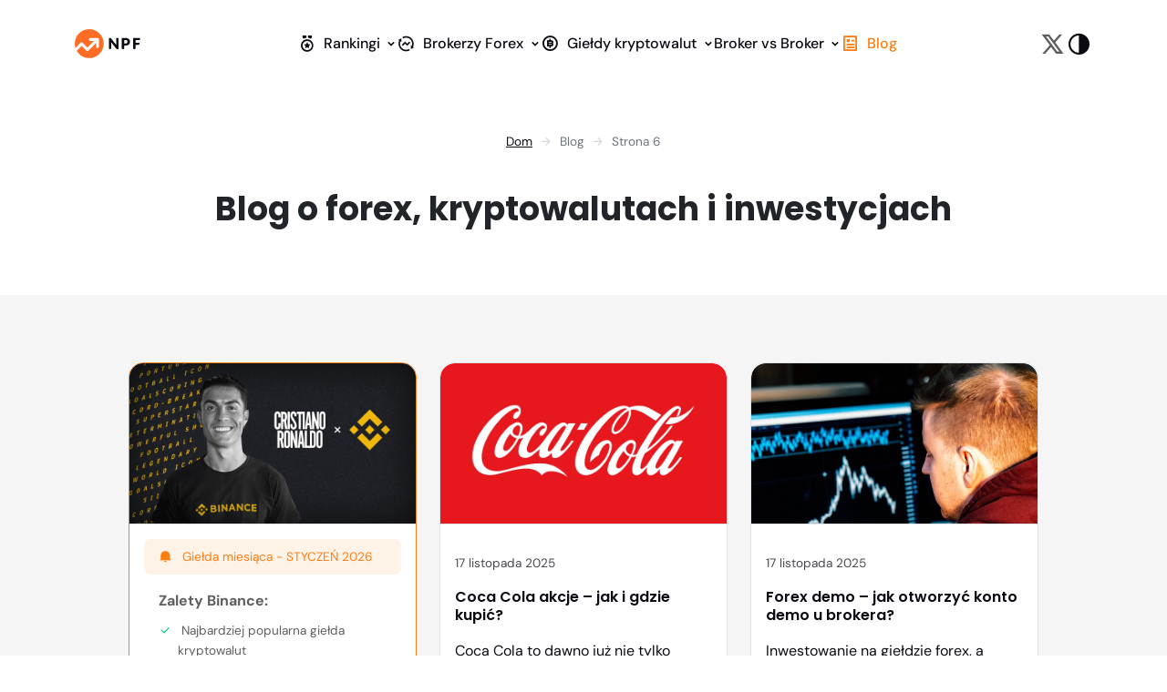

--- FILE ---
content_type: text/html; charset=UTF-8
request_url: https://www.najlepszeplatformyforex.pl/blog/page/6/
body_size: 19520
content:
<!DOCTYPE html><html lang="pl"><head><meta charset="UTF-8"><meta http-equiv="X-UA-Compatible" content="IE=edge"><meta name="viewport" content="width=device-width, initial-scale=1.0"><title>Blog - Strona 6 z 25 - Najlepsze Platformy Forex</title><link rel="manifest" href="https://www.najlepszeplatformyforex.pl/favicon/site.webmanifest"><link rel="apple-touch-icon" sizes="180x180" href="https://www.najlepszeplatformyforex.pl/favicon/apple-touch-icon.png"><link rel="icon" type="image/png" sizes="32x32" href="https://www.najlepszeplatformyforex.pl/favicon/favicon-32x32.png"><link rel="icon" type="image/png" sizes="16x16" href="https://www.najlepszeplatformyforex.pl/favicon/favicon-16x16.png"><link rel="mask-icon" href="https://www.najlepszeplatformyforex.pl/favicon/safari-pinned-tab.svg" color="#ff6d1d"><meta name="msapplication-TileColor" content="#ff6d1d"><meta name="theme-color" content="#ff6d1d"><style>@media (prefers-color-scheme: dark) {

			html:not([data-bs-theme="light"]),
			html:not([data-bs-theme="light"]) body {
				background-color: #222529;
				color: #b0b0b8;
			}
		}</style>
<style>img:is([sizes="auto" i], [sizes^="auto," i]) { contain-intrinsic-size: 3000px 1500px }</style><style>@font-face {
		font-family: "sw-icon-font";
		src:url("https://www.najlepszeplatformyforex.pl/wp-content/plugins/social-warfare/assets/fonts/sw-icon-font.eot?ver=4.5.6");
		src:url("https://www.najlepszeplatformyforex.pl/wp-content/plugins/social-warfare/assets/fonts/sw-icon-font.eot?ver=4.5.6#iefix") format("embedded-opentype"),
		url("https://www.najlepszeplatformyforex.pl/wp-content/plugins/social-warfare/assets/fonts/sw-icon-font.woff?ver=4.5.6") format("woff"),
		url("https://www.najlepszeplatformyforex.pl/wp-content/plugins/social-warfare/assets/fonts/sw-icon-font.ttf?ver=4.5.6") format("truetype"),
		url("https://www.najlepszeplatformyforex.pl/wp-content/plugins/social-warfare/assets/fonts/sw-icon-font.svg?ver=4.5.6#1445203416") format("svg");
		font-weight: normal;
		font-style: normal;
		font-display:block;
	}</style><meta name="robots" content="follow, index, max-snippet:-1, max-video-preview:-1, max-image-preview:large"/><link rel="canonical" href="https://www.najlepszeplatformyforex.pl/blog/page/6/" /><link rel="prev" href="https://www.najlepszeplatformyforex.pl/blog/page/5/" /><link rel="next" href="https://www.najlepszeplatformyforex.pl/blog/page/7/" /><meta property="og:locale" content="pl_PL" /><meta property="og:type" content="website" /><meta property="og:title" content="Blog - Strona 6 z 25 - Najlepsze Platformy Forex" /><meta property="og:description" content="Coca Cola to dawno już nie tylko słynny napój, ale cały konglomerat skupiający w sobie wiele globalnych firm. Akcje tego podmiotu są notowane na amerykańskiej giełdzie, a ty możesz zainwestować właśnie w Coca Cola Company. Jak to zrobić? Gdzie kupić akcje Coca Cola? Wszystkiego dowiesz się w tym artykule. Spółka Coca-Cola &#8211; jak inwestować? Coca-Cola [&hellip;]" /><meta property="og:url" content="https://www.najlepszeplatformyforex.pl/blog/page/6/" /><meta property="og:site_name" content="Najlepsze Platformy Forex" /><meta name="twitter:card" content="summary_large_image" /><meta name="twitter:title" content="Blog - Strona 6 z 25 - Najlepsze Platformy Forex" /><meta name="twitter:description" content="Coca Cola to dawno już nie tylko słynny napój, ale cały konglomerat skupiający w sobie wiele globalnych firm. Akcje tego podmiotu są notowane na amerykańskiej giełdzie, a ty możesz zainwestować właśnie w Coca Cola Company. Jak to zrobić? Gdzie kupić akcje Coca Cola? Wszystkiego dowiesz się w tym artykule. Spółka Coca-Cola &#8211; jak inwestować? Coca-Cola [&hellip;]" /> <script type="application/ld+json" class="rank-math-schema-pro">{"@context":"https://schema.org","@graph":[{"@type":"Person","@id":"https://www.najlepszeplatformyforex.pl/#person","name":"Najlepsze Platformy Forex"},{"@type":"WebSite","@id":"https://www.najlepszeplatformyforex.pl/#website","url":"https://www.najlepszeplatformyforex.pl","name":"Najlepsze Platformy Forex","publisher":{"@id":"https://www.najlepszeplatformyforex.pl/#person"},"inLanguage":"pl-PL"},{"@type":"BreadcrumbList","@id":"https://www.najlepszeplatformyforex.pl/blog/page/6/#breadcrumb","itemListElement":[{"@type":"ListItem","position":"1","item":{"@id":"https://www.najlepszeplatformyforex.pl","name":"Dom"}}]},{"@type":"CollectionPage","@id":"https://www.najlepszeplatformyforex.pl/blog/page/6/#webpage","url":"https://www.najlepszeplatformyforex.pl/blog/page/6/","name":"Blog - Strona 6 z 25 - Najlepsze Platformy Forex","isPartOf":{"@id":"https://www.najlepszeplatformyforex.pl/#website"},"inLanguage":"pl-PL","breadcrumb":{"@id":"https://www.najlepszeplatformyforex.pl/blog/page/6/#breadcrumb"}}]}</script>  <script type="text/javascript">/*  */
window._wpemojiSettings = {"baseUrl":"https:\/\/s.w.org\/images\/core\/emoji\/16.0.1\/72x72\/","ext":".png","svgUrl":"https:\/\/s.w.org\/images\/core\/emoji\/16.0.1\/svg\/","svgExt":".svg","source":{"concatemoji":"https:\/\/www.najlepszeplatformyforex.pl\/wp-includes\/js\/wp-emoji-release.min.js?ver=6.8.3"}};
/*! This file is auto-generated */
!function(s,n){var o,i,e;function c(e){try{var t={supportTests:e,timestamp:(new Date).valueOf()};sessionStorage.setItem(o,JSON.stringify(t))}catch(e){}}function p(e,t,n){e.clearRect(0,0,e.canvas.width,e.canvas.height),e.fillText(t,0,0);var t=new Uint32Array(e.getImageData(0,0,e.canvas.width,e.canvas.height).data),a=(e.clearRect(0,0,e.canvas.width,e.canvas.height),e.fillText(n,0,0),new Uint32Array(e.getImageData(0,0,e.canvas.width,e.canvas.height).data));return t.every(function(e,t){return e===a[t]})}function u(e,t){e.clearRect(0,0,e.canvas.width,e.canvas.height),e.fillText(t,0,0);for(var n=e.getImageData(16,16,1,1),a=0;a<n.data.length;a++)if(0!==n.data[a])return!1;return!0}function f(e,t,n,a){switch(t){case"flag":return n(e,"\ud83c\udff3\ufe0f\u200d\u26a7\ufe0f","\ud83c\udff3\ufe0f\u200b\u26a7\ufe0f")?!1:!n(e,"\ud83c\udde8\ud83c\uddf6","\ud83c\udde8\u200b\ud83c\uddf6")&&!n(e,"\ud83c\udff4\udb40\udc67\udb40\udc62\udb40\udc65\udb40\udc6e\udb40\udc67\udb40\udc7f","\ud83c\udff4\u200b\udb40\udc67\u200b\udb40\udc62\u200b\udb40\udc65\u200b\udb40\udc6e\u200b\udb40\udc67\u200b\udb40\udc7f");case"emoji":return!a(e,"\ud83e\udedf")}return!1}function g(e,t,n,a){var r="undefined"!=typeof WorkerGlobalScope&&self instanceof WorkerGlobalScope?new OffscreenCanvas(300,150):s.createElement("canvas"),o=r.getContext("2d",{willReadFrequently:!0}),i=(o.textBaseline="top",o.font="600 32px Arial",{});return e.forEach(function(e){i[e]=t(o,e,n,a)}),i}function t(e){var t=s.createElement("script");t.src=e,t.defer=!0,s.head.appendChild(t)}"undefined"!=typeof Promise&&(o="wpEmojiSettingsSupports",i=["flag","emoji"],n.supports={everything:!0,everythingExceptFlag:!0},e=new Promise(function(e){s.addEventListener("DOMContentLoaded",e,{once:!0})}),new Promise(function(t){var n=function(){try{var e=JSON.parse(sessionStorage.getItem(o));if("object"==typeof e&&"number"==typeof e.timestamp&&(new Date).valueOf()<e.timestamp+604800&&"object"==typeof e.supportTests)return e.supportTests}catch(e){}return null}();if(!n){if("undefined"!=typeof Worker&&"undefined"!=typeof OffscreenCanvas&&"undefined"!=typeof URL&&URL.createObjectURL&&"undefined"!=typeof Blob)try{var e="postMessage("+g.toString()+"("+[JSON.stringify(i),f.toString(),p.toString(),u.toString()].join(",")+"));",a=new Blob([e],{type:"text/javascript"}),r=new Worker(URL.createObjectURL(a),{name:"wpTestEmojiSupports"});return void(r.onmessage=function(e){c(n=e.data),r.terminate(),t(n)})}catch(e){}c(n=g(i,f,p,u))}t(n)}).then(function(e){for(var t in e)n.supports[t]=e[t],n.supports.everything=n.supports.everything&&n.supports[t],"flag"!==t&&(n.supports.everythingExceptFlag=n.supports.everythingExceptFlag&&n.supports[t]);n.supports.everythingExceptFlag=n.supports.everythingExceptFlag&&!n.supports.flag,n.DOMReady=!1,n.readyCallback=function(){n.DOMReady=!0}}).then(function(){return e}).then(function(){var e;n.supports.everything||(n.readyCallback(),(e=n.source||{}).concatemoji?t(e.concatemoji):e.wpemoji&&e.twemoji&&(t(e.twemoji),t(e.wpemoji)))}))}((window,document),window._wpemojiSettings);
/*  */</script> <link rel='stylesheet' id='structured-content-frontend-css' href='https://www.najlepszeplatformyforex.pl/wp-content/plugins/structured-content/dist/blocks.style.build.css?ver=1.7.0' type='text/css' media='all' /><link rel='stylesheet' id='social-warfare-block-css-css' href='https://www.najlepszeplatformyforex.pl/wp-content/plugins/social-warfare/assets/js/post-editor/dist/blocks.style.build.css?ver=6.8.3' type='text/css' media='all' /><style id='wp-emoji-styles-inline-css' type='text/css'>img.wp-smiley, img.emoji {
		display: inline !important;
		border: none !important;
		box-shadow: none !important;
		height: 1em !important;
		width: 1em !important;
		margin: 0 0.07em !important;
		vertical-align: -0.1em !important;
		background: none !important;
		padding: 0 !important;
	}</style><link rel='stylesheet' id='wp-block-library-css' href='https://www.najlepszeplatformyforex.pl/wp-includes/css/dist/block-library/style.min.css?ver=6.8.3' type='text/css' media='all' /><style id='global-styles-inline-css' type='text/css'>:root{--wp--preset--aspect-ratio--square: 1;--wp--preset--aspect-ratio--4-3: 4/3;--wp--preset--aspect-ratio--3-4: 3/4;--wp--preset--aspect-ratio--3-2: 3/2;--wp--preset--aspect-ratio--2-3: 2/3;--wp--preset--aspect-ratio--16-9: 16/9;--wp--preset--aspect-ratio--9-16: 9/16;--wp--preset--color--black: #000000;--wp--preset--color--cyan-bluish-gray: #abb8c3;--wp--preset--color--white: #ffffff;--wp--preset--color--pale-pink: #f78da7;--wp--preset--color--vivid-red: #cf2e2e;--wp--preset--color--luminous-vivid-orange: #ff6900;--wp--preset--color--luminous-vivid-amber: #fcb900;--wp--preset--color--light-green-cyan: #7bdcb5;--wp--preset--color--vivid-green-cyan: #00d084;--wp--preset--color--pale-cyan-blue: #8ed1fc;--wp--preset--color--vivid-cyan-blue: #0693e3;--wp--preset--color--vivid-purple: #9b51e0;--wp--preset--gradient--vivid-cyan-blue-to-vivid-purple: linear-gradient(135deg,rgba(6,147,227,1) 0%,rgb(155,81,224) 100%);--wp--preset--gradient--light-green-cyan-to-vivid-green-cyan: linear-gradient(135deg,rgb(122,220,180) 0%,rgb(0,208,130) 100%);--wp--preset--gradient--luminous-vivid-amber-to-luminous-vivid-orange: linear-gradient(135deg,rgba(252,185,0,1) 0%,rgba(255,105,0,1) 100%);--wp--preset--gradient--luminous-vivid-orange-to-vivid-red: linear-gradient(135deg,rgba(255,105,0,1) 0%,rgb(207,46,46) 100%);--wp--preset--gradient--very-light-gray-to-cyan-bluish-gray: linear-gradient(135deg,rgb(238,238,238) 0%,rgb(169,184,195) 100%);--wp--preset--gradient--cool-to-warm-spectrum: linear-gradient(135deg,rgb(74,234,220) 0%,rgb(151,120,209) 20%,rgb(207,42,186) 40%,rgb(238,44,130) 60%,rgb(251,105,98) 80%,rgb(254,248,76) 100%);--wp--preset--gradient--blush-light-purple: linear-gradient(135deg,rgb(255,206,236) 0%,rgb(152,150,240) 100%);--wp--preset--gradient--blush-bordeaux: linear-gradient(135deg,rgb(254,205,165) 0%,rgb(254,45,45) 50%,rgb(107,0,62) 100%);--wp--preset--gradient--luminous-dusk: linear-gradient(135deg,rgb(255,203,112) 0%,rgb(199,81,192) 50%,rgb(65,88,208) 100%);--wp--preset--gradient--pale-ocean: linear-gradient(135deg,rgb(255,245,203) 0%,rgb(182,227,212) 50%,rgb(51,167,181) 100%);--wp--preset--gradient--electric-grass: linear-gradient(135deg,rgb(202,248,128) 0%,rgb(113,206,126) 100%);--wp--preset--gradient--midnight: linear-gradient(135deg,rgb(2,3,129) 0%,rgb(40,116,252) 100%);--wp--preset--font-size--small: 13px;--wp--preset--font-size--medium: 20px;--wp--preset--font-size--large: 36px;--wp--preset--font-size--x-large: 42px;--wp--preset--font-family--dm-sans: "DM Sans", arial;--wp--preset--spacing--20: 0.44rem;--wp--preset--spacing--30: 0.67rem;--wp--preset--spacing--40: 1rem;--wp--preset--spacing--50: 1.5rem;--wp--preset--spacing--60: 2.25rem;--wp--preset--spacing--70: 3.38rem;--wp--preset--spacing--80: 5.06rem;--wp--preset--shadow--natural: 6px 6px 9px rgba(0, 0, 0, 0.2);--wp--preset--shadow--deep: 12px 12px 50px rgba(0, 0, 0, 0.4);--wp--preset--shadow--sharp: 6px 6px 0px rgba(0, 0, 0, 0.2);--wp--preset--shadow--outlined: 6px 6px 0px -3px rgba(255, 255, 255, 1), 6px 6px rgba(0, 0, 0, 1);--wp--preset--shadow--crisp: 6px 6px 0px rgba(0, 0, 0, 1);}:root { --wp--style--global--content-size: 692px;--wp--style--global--wide-size: 692px; }:where(body) { margin: 0; }.wp-site-blocks > .alignleft { float: left; margin-right: 2em; }.wp-site-blocks > .alignright { float: right; margin-left: 2em; }.wp-site-blocks > .aligncenter { justify-content: center; margin-left: auto; margin-right: auto; }:where(.wp-site-blocks) > * { margin-block-start: 24px; margin-block-end: 0; }:where(.wp-site-blocks) > :first-child { margin-block-start: 0; }:where(.wp-site-blocks) > :last-child { margin-block-end: 0; }:root { --wp--style--block-gap: 24px; }:root :where(.is-layout-flow) > :first-child{margin-block-start: 0;}:root :where(.is-layout-flow) > :last-child{margin-block-end: 0;}:root :where(.is-layout-flow) > *{margin-block-start: 24px;margin-block-end: 0;}:root :where(.is-layout-constrained) > :first-child{margin-block-start: 0;}:root :where(.is-layout-constrained) > :last-child{margin-block-end: 0;}:root :where(.is-layout-constrained) > *{margin-block-start: 24px;margin-block-end: 0;}:root :where(.is-layout-flex){gap: 24px;}:root :where(.is-layout-grid){gap: 24px;}.is-layout-flow > .alignleft{float: left;margin-inline-start: 0;margin-inline-end: 2em;}.is-layout-flow > .alignright{float: right;margin-inline-start: 2em;margin-inline-end: 0;}.is-layout-flow > .aligncenter{margin-left: auto !important;margin-right: auto !important;}.is-layout-constrained > .alignleft{float: left;margin-inline-start: 0;margin-inline-end: 2em;}.is-layout-constrained > .alignright{float: right;margin-inline-start: 2em;margin-inline-end: 0;}.is-layout-constrained > .aligncenter{margin-left: auto !important;margin-right: auto !important;}.is-layout-constrained > :where(:not(.alignleft):not(.alignright):not(.alignfull)){max-width: var(--wp--style--global--content-size);margin-left: auto !important;margin-right: auto !important;}.is-layout-constrained > .alignwide{max-width: var(--wp--style--global--wide-size);}body .is-layout-flex{display: flex;}.is-layout-flex{flex-wrap: wrap;align-items: center;}.is-layout-flex > :is(*, div){margin: 0;}body .is-layout-grid{display: grid;}.is-layout-grid > :is(*, div){margin: 0;}body{padding-top: 0px;padding-right: 0px;padding-bottom: 0px;padding-left: 0px;}a:where(:not(.wp-element-button)){text-decoration: underline;}:root :where(.wp-element-button, .wp-block-button__link){background-color: #32373c;border-width: 0;color: #fff;font-family: inherit;font-size: inherit;line-height: inherit;padding: calc(0.667em + 2px) calc(1.333em + 2px);text-decoration: none;}.has-black-color{color: var(--wp--preset--color--black) !important;}.has-cyan-bluish-gray-color{color: var(--wp--preset--color--cyan-bluish-gray) !important;}.has-white-color{color: var(--wp--preset--color--white) !important;}.has-pale-pink-color{color: var(--wp--preset--color--pale-pink) !important;}.has-vivid-red-color{color: var(--wp--preset--color--vivid-red) !important;}.has-luminous-vivid-orange-color{color: var(--wp--preset--color--luminous-vivid-orange) !important;}.has-luminous-vivid-amber-color{color: var(--wp--preset--color--luminous-vivid-amber) !important;}.has-light-green-cyan-color{color: var(--wp--preset--color--light-green-cyan) !important;}.has-vivid-green-cyan-color{color: var(--wp--preset--color--vivid-green-cyan) !important;}.has-pale-cyan-blue-color{color: var(--wp--preset--color--pale-cyan-blue) !important;}.has-vivid-cyan-blue-color{color: var(--wp--preset--color--vivid-cyan-blue) !important;}.has-vivid-purple-color{color: var(--wp--preset--color--vivid-purple) !important;}.has-black-background-color{background-color: var(--wp--preset--color--black) !important;}.has-cyan-bluish-gray-background-color{background-color: var(--wp--preset--color--cyan-bluish-gray) !important;}.has-white-background-color{background-color: var(--wp--preset--color--white) !important;}.has-pale-pink-background-color{background-color: var(--wp--preset--color--pale-pink) !important;}.has-vivid-red-background-color{background-color: var(--wp--preset--color--vivid-red) !important;}.has-luminous-vivid-orange-background-color{background-color: var(--wp--preset--color--luminous-vivid-orange) !important;}.has-luminous-vivid-amber-background-color{background-color: var(--wp--preset--color--luminous-vivid-amber) !important;}.has-light-green-cyan-background-color{background-color: var(--wp--preset--color--light-green-cyan) !important;}.has-vivid-green-cyan-background-color{background-color: var(--wp--preset--color--vivid-green-cyan) !important;}.has-pale-cyan-blue-background-color{background-color: var(--wp--preset--color--pale-cyan-blue) !important;}.has-vivid-cyan-blue-background-color{background-color: var(--wp--preset--color--vivid-cyan-blue) !important;}.has-vivid-purple-background-color{background-color: var(--wp--preset--color--vivid-purple) !important;}.has-black-border-color{border-color: var(--wp--preset--color--black) !important;}.has-cyan-bluish-gray-border-color{border-color: var(--wp--preset--color--cyan-bluish-gray) !important;}.has-white-border-color{border-color: var(--wp--preset--color--white) !important;}.has-pale-pink-border-color{border-color: var(--wp--preset--color--pale-pink) !important;}.has-vivid-red-border-color{border-color: var(--wp--preset--color--vivid-red) !important;}.has-luminous-vivid-orange-border-color{border-color: var(--wp--preset--color--luminous-vivid-orange) !important;}.has-luminous-vivid-amber-border-color{border-color: var(--wp--preset--color--luminous-vivid-amber) !important;}.has-light-green-cyan-border-color{border-color: var(--wp--preset--color--light-green-cyan) !important;}.has-vivid-green-cyan-border-color{border-color: var(--wp--preset--color--vivid-green-cyan) !important;}.has-pale-cyan-blue-border-color{border-color: var(--wp--preset--color--pale-cyan-blue) !important;}.has-vivid-cyan-blue-border-color{border-color: var(--wp--preset--color--vivid-cyan-blue) !important;}.has-vivid-purple-border-color{border-color: var(--wp--preset--color--vivid-purple) !important;}.has-vivid-cyan-blue-to-vivid-purple-gradient-background{background: var(--wp--preset--gradient--vivid-cyan-blue-to-vivid-purple) !important;}.has-light-green-cyan-to-vivid-green-cyan-gradient-background{background: var(--wp--preset--gradient--light-green-cyan-to-vivid-green-cyan) !important;}.has-luminous-vivid-amber-to-luminous-vivid-orange-gradient-background{background: var(--wp--preset--gradient--luminous-vivid-amber-to-luminous-vivid-orange) !important;}.has-luminous-vivid-orange-to-vivid-red-gradient-background{background: var(--wp--preset--gradient--luminous-vivid-orange-to-vivid-red) !important;}.has-very-light-gray-to-cyan-bluish-gray-gradient-background{background: var(--wp--preset--gradient--very-light-gray-to-cyan-bluish-gray) !important;}.has-cool-to-warm-spectrum-gradient-background{background: var(--wp--preset--gradient--cool-to-warm-spectrum) !important;}.has-blush-light-purple-gradient-background{background: var(--wp--preset--gradient--blush-light-purple) !important;}.has-blush-bordeaux-gradient-background{background: var(--wp--preset--gradient--blush-bordeaux) !important;}.has-luminous-dusk-gradient-background{background: var(--wp--preset--gradient--luminous-dusk) !important;}.has-pale-ocean-gradient-background{background: var(--wp--preset--gradient--pale-ocean) !important;}.has-electric-grass-gradient-background{background: var(--wp--preset--gradient--electric-grass) !important;}.has-midnight-gradient-background{background: var(--wp--preset--gradient--midnight) !important;}.has-small-font-size{font-size: var(--wp--preset--font-size--small) !important;}.has-medium-font-size{font-size: var(--wp--preset--font-size--medium) !important;}.has-large-font-size{font-size: var(--wp--preset--font-size--large) !important;}.has-x-large-font-size{font-size: var(--wp--preset--font-size--x-large) !important;}.has-dm-sans-font-family{font-family: var(--wp--preset--font-family--dm-sans) !important;}
:root :where(.wp-block-pullquote){font-size: 1.5em;line-height: 1.6;}</style><link rel='stylesheet' id='kk-star-ratings-css' href='https://www.najlepszeplatformyforex.pl/wp-content/plugins/kk-star-ratings/src/core/public/css/kk-star-ratings.min.css?ver=5.4.10.3' type='text/css' media='all' /><link rel='stylesheet' id='social_warfare-css' href='https://www.najlepszeplatformyforex.pl/wp-content/plugins/social-warfare/assets/css/style.min.css?ver=4.5.6' type='text/css' media='all' /><link rel='stylesheet' id='splide-css' href='https://www.najlepszeplatformyforex.pl/wp-content/themes/najlepszeplatformyforex/dist/css/splide/splide.css?ver=1.0.81' type='text/css' media='all' /><link rel='stylesheet' id='npf-main-css' href='https://www.najlepszeplatformyforex.pl/wp-content/themes/najlepszeplatformyforex/dist/css/app.css?ver=1.0.81' type='text/css' media='all' /><link rel='stylesheet' id='tablepress-default-css' href='https://www.najlepszeplatformyforex.pl/wp-content/tablepress-combined.min.css?ver=22' type='text/css' media='all' /> <script type="text/javascript" src="https://www.najlepszeplatformyforex.pl/wp-includes/js/jquery/jquery.min.js?ver=3.7.1" id="jquery-core-js"></script> <script type="text/javascript" src="https://www.najlepszeplatformyforex.pl/wp-includes/js/jquery/jquery-migrate.min.js?ver=3.4.1" id="jquery-migrate-js"></script> <link rel="https://api.w.org/" href="https://www.najlepszeplatformyforex.pl/wp-json/" /><link rel="EditURI" type="application/rsd+xml" title="RSD" href="https://www.najlepszeplatformyforex.pl/xmlrpc.php?rsd" /><meta name="generator" content="WordPress 6.8.3" /> <script type="text/javascript">(function(url){
	if(/(?:Chrome\/26\.0\.1410\.63 Safari\/537\.31|WordfenceTestMonBot)/.test(navigator.userAgent)){ return; }
	var addEvent = function(evt, handler) {
		if (window.addEventListener) {
			document.addEventListener(evt, handler, false);
		} else if (window.attachEvent) {
			document.attachEvent('on' + evt, handler);
		}
	};
	var removeEvent = function(evt, handler) {
		if (window.removeEventListener) {
			document.removeEventListener(evt, handler, false);
		} else if (window.detachEvent) {
			document.detachEvent('on' + evt, handler);
		}
	};
	var evts = 'contextmenu dblclick drag dragend dragenter dragleave dragover dragstart drop keydown keypress keyup mousedown mousemove mouseout mouseover mouseup mousewheel scroll'.split(' ');
	var logHuman = function() {
		if (window.wfLogHumanRan) { return; }
		window.wfLogHumanRan = true;
		var wfscr = document.createElement('script');
		wfscr.type = 'text/javascript';
		wfscr.async = true;
		wfscr.src = url + '&r=' + Math.random();
		(document.getElementsByTagName('head')[0]||document.getElementsByTagName('body')[0]).appendChild(wfscr);
		for (var i = 0; i < evts.length; i++) {
			removeEvent(evts[i], logHuman);
		}
	};
	for (var i = 0; i < evts.length; i++) {
		addEvent(evts[i], logHuman);
	}
})('//www.najlepszeplatformyforex.pl/?wordfence_lh=1&hid=2C01977406DC73588ED19928317CF88C');</script><style class='wp-fonts-local' type='text/css'>@font-face{font-family:"DM Sans";font-style:normal;font-weight:400 500 700;font-display:fallback;src:url('https://www.najlepszeplatformyforex.pl/wp-content/themes/najlepszeplatformyforex/dist/webfonts/DMSans/DMSans-VariableFont_opsz,wght.ttf') format('truetype');font-stretch:normal;}</style> <script>(function(w, d, s, l, i) {
			w[l] = w[l] || [];
			w[l].push({
				'gtm.start': new Date().getTime(),
				event: 'gtm.js'
			});
			var f = d.getElementsByTagName(s)[0],
				j = d.createElement(s),
				dl = l != 'dataLayer' ? '&l=' + l : '';
			j.async = true;
			j.src =
				'https://www.googletagmanager.com/gtm.js?id=' + i + dl;
			f.parentNode.insertBefore(j, f);
		})(window, document, 'script', 'dataLayer', 'GTM-N285TS8R');</script>  <script>! function(e, t, n, s, u, a) {
			e.twq || (s = e.twq = function() {
					s.exe ? s.exe.apply(s, arguments) : s.queue.push(arguments);
				}, s.version = '1.1', s.queue = [], u = t.createElement(n), u.async = !0, u.src = 'https://static.ads-twitter.com/uwt.js',
				a = t.getElementsByTagName(n)[0], a.parentNode.insertBefore(u, a))
		}(window, document, 'script');
		twq('config', 'pbf52');</script> </head><body class="blog paged paged-6 wp-theme-najlepszeplatformyforex">
<noscript><iframe src="https://www.googletagmanager.com/ns.html?id=GTM-N285TS8R"
height="0" width="0" style="display:none;visibility:hidden"></iframe></noscript><header class="navbar-light header-sticky"><nav class="navbar navbar-expand-xl" itemscope itemtype="http://schema.org/SiteNavigationElement" role="navigation"><div class="container">
<a class="navbar-brand d-flex" href="https://www.najlepszeplatformyforex.pl/">
<img class="light-mode-item navbar-brand-item" src="https://www.najlepszeplatformyforex.pl/wp-content/themes/najlepszeplatformyforex/dist/images/npf-logo.svg" width="90" height="40" alt="Najlepsze Platformy Forex logo" data-no-lazy="1" data-gtn="logo-header">
<img class="dark-mode-item navbar-brand-item" src="https://www.najlepszeplatformyforex.pl/wp-content/themes/najlepszeplatformyforex/dist/images/npf-logo-w.svg" width="90" height="40" alt="Najlepsze Platformy Forex logo" data-no-lazy="1" data-gtn="logo-header">
</a><div class="navbar-collapse collapse" id="navbarCollapse"><ul id="primary" class="navbar-nav navbar-nav-scroll mx-lg-auto mt-0 gap-lg-4 align-items-lg-center py-5 py-lg-1"><li itemprop="name"  id="menu-item-5628" class="menu-item menu-item-type-custom menu-item-object-custom menu-item-has-children dropdown nav-item nav-item-5628"><a itemprop="url" href="#" class="nav-link  dropdown-toggle" data-bs-toggle="dropdown" aria-haspopup="true" aria-expanded="false"><i class="ri-medal-line me-2"></i>Rankingi</a><ul class="dropdown-menu  depth_0"><li itemprop="name"  id="menu-item-6828" class="menu-item menu-item-type-post_type menu-item-object-page nav-item nav-item-6828"><a itemprop="url" href="https://www.najlepszeplatformyforex.pl/ranking-brokerow-forex-cfd/" class="dropdown-item ">Ranking Brokerów Forex i CFD</a></li><li itemprop="name"  id="menu-item-6050" class="menu-item menu-item-type-post_type menu-item-object-page nav-item nav-item-6050"><a itemprop="url" href="https://www.najlepszeplatformyforex.pl/ranking-gield-kryptowalut/" class="dropdown-item ">Ranking Giełd Kryptowalut</a></li><li itemprop="name"  id="menu-item-7273" class="menu-item menu-item-type-post_type menu-item-object-page nav-item nav-item-7273"><a itemprop="url" href="https://www.najlepszeplatformyforex.pl/ranking-brokerow-gieldowych/" class="dropdown-item ">Ranking Brokerów Giełdowych</a></li><li itemprop="name"  id="menu-item-6770" class="menu-item menu-item-type-post_type menu-item-object-page nav-item nav-item-6770"><a itemprop="url" href="https://www.najlepszeplatformyforex.pl/ranking-kont-maklerskich/" class="dropdown-item ">Ranking Kont Maklerskich</a></li><li itemprop="name"  id="menu-item-4266" class="menu-item menu-item-type-post_type menu-item-object-page nav-item nav-item-4266"><a itemprop="url" href="https://www.najlepszeplatformyforex.pl/ranking-kart-kredytowych/" class="dropdown-item ">Ranking Kart Kredytowych</a></li><li itemprop="name"  id="menu-item-7055" class="menu-item menu-item-type-post_type menu-item-object-page nav-item nav-item-7055"><a itemprop="url" href="https://www.najlepszeplatformyforex.pl/ranking-kryptowalut/" class="dropdown-item ">Ranking Kryptowalut</a></li><li itemprop="name"  id="menu-item-7057" class="menu-item menu-item-type-post_type menu-item-object-page nav-item nav-item-7057"><a itemprop="url" href="https://www.najlepszeplatformyforex.pl/ranking-aplikacji-do-kryptowalut/" class="dropdown-item ">Ranking Aplikacji do Kryptowalut</a></li><li itemprop="name"  id="menu-item-7872" class="menu-item menu-item-type-post_type menu-item-object-page nav-item nav-item-7872"><a itemprop="url" href="https://www.najlepszeplatformyforex.pl/ranking-brokerow-etf/" class="dropdown-item ">Ranking brokerów ETF</a></li><li itemprop="name"  id="menu-item-8352" class="menu-item menu-item-type-post_type menu-item-object-page nav-item nav-item-8352"><a itemprop="url" href="https://www.najlepszeplatformyforex.pl/ranking-ike-ikze/" class="dropdown-item ">Ranking IKE i IKZE</a></li></ul></li><li itemprop="name"  id="menu-item-3896" class="menu-item menu-item-type-custom menu-item-object-custom menu-item-has-children dropdown nav-item nav-item-3896"><a itemprop="url" href="#" class="nav-link  dropdown-toggle" data-bs-toggle="dropdown" aria-haspopup="true" aria-expanded="false"><i class="ri-exchange-funds-line me-2"></i>Brokerzy Forex</a><ul class="dropdown-menu  depth_0"><li itemprop="name"  id="menu-item-6896" class="menu-item menu-item-type-custom menu-item-object-custom nav-item nav-item-6896"><a itemprop="url" href="/ranking-brokerow-forex-cfd/" class="dropdown-item ">Pełen ranking</a></li><li itemprop="name"  id="menu-item-6848" class="menu-item menu-item-type-post_type menu-item-object-brokerzy_forex nav-item nav-item-6848"><a itemprop="url" href="https://www.najlepszeplatformyforex.pl/etoro-opinie/" class="dropdown-item ">eToro opinie</a></li><li itemprop="name"  id="menu-item-6847" class="menu-item menu-item-type-post_type menu-item-object-brokerzy_forex nav-item nav-item-6847"><a itemprop="url" href="https://www.najlepszeplatformyforex.pl/xtb-opinie/" class="dropdown-item ">XTB opinie</a></li><li itemprop="name"  id="menu-item-5820" class="menu-item menu-item-type-post_type menu-item-object-brokerzy_forex nav-item nav-item-5820"><a itemprop="url" href="https://www.najlepszeplatformyforex.pl/xm-opinie/" class="dropdown-item ">XM opinie</a></li><li itemprop="name"  id="menu-item-6849" class="menu-item menu-item-type-post_type menu-item-object-brokerzy_forex nav-item nav-item-6849"><a itemprop="url" href="https://www.najlepszeplatformyforex.pl/easy-markets-opinie/" class="dropdown-item ">easyMarkets opinie</a></li><li itemprop="name"  id="menu-item-5814" class="menu-item menu-item-type-post_type menu-item-object-brokerzy_forex nav-item nav-item-5814"><a itemprop="url" href="https://www.najlepszeplatformyforex.pl/avatrade-opinie/" class="dropdown-item ">AvaTrade opinie</a></li><li itemprop="name"  id="menu-item-5812" class="menu-item menu-item-type-post_type menu-item-object-brokerzy_forex nav-item nav-item-5812"><a itemprop="url" href="https://www.najlepszeplatformyforex.pl/tms-brokers-opinie/" class="dropdown-item ">TMS Brokers opinie</a></li><li itemprop="name"  id="menu-item-5815" class="menu-item menu-item-type-post_type menu-item-object-brokerzy_forex nav-item nav-item-5815"><a itemprop="url" href="https://www.najlepszeplatformyforex.pl/purple-trading-opinie/" class="dropdown-item ">Purple Trading opinie</a></li><li itemprop="name"  id="menu-item-7617" class="menu-item menu-item-type-post_type menu-item-object-brokerzy_forex nav-item nav-item-7617"><a itemprop="url" href="https://www.najlepszeplatformyforex.pl/saxo-bank-opinie/" class="dropdown-item ">Saxo Bank opinie</a></li><li itemprop="name"  id="menu-item-7653" class="menu-item menu-item-type-post_type menu-item-object-brokerzy_forex nav-item nav-item-7653"><a itemprop="url" href="https://www.najlepszeplatformyforex.pl/interactive-brokers-opinie/" class="dropdown-item ">Interactive Brokers opinie</a></li><li itemprop="name"  id="menu-item-7815" class="menu-item menu-item-type-post_type menu-item-object-brokerzy_forex nav-item nav-item-7815"><a itemprop="url" href="https://www.najlepszeplatformyforex.pl/freedom24-opinie/" class="dropdown-item ">Freedom24 opinie</a></li><li itemprop="name"  id="menu-item-7848" class="menu-item menu-item-type-post_type menu-item-object-brokerzy_forex nav-item nav-item-7848"><a itemprop="url" href="https://www.najlepszeplatformyforex.pl/forex-com-opinie/" class="dropdown-item ">Forex.com opinie</a></li><li itemprop="name"  id="menu-item-8362" class="menu-item menu-item-type-custom menu-item-object-custom nav-item nav-item-8362"><a itemprop="url" href="https://www.najlepszeplatformyforex.pl/trade-republic-opinie/" class="dropdown-item ">Trade Republic opinie</a></li></ul></li><li itemprop="name"  id="menu-item-5572" class="menu-item menu-item-type-custom menu-item-object-custom menu-item-has-children dropdown nav-item nav-item-5572"><a itemprop="url" href="#" class="nav-link  dropdown-toggle" data-bs-toggle="dropdown" aria-haspopup="true" aria-expanded="false"><i class="ri-bit-coin-line me-2"></i>Giełdy kryptowalut</a><ul class="dropdown-menu  depth_0"><li itemprop="name"  id="menu-item-6834" class="menu-item menu-item-type-post_type menu-item-object-page nav-item nav-item-6834"><a itemprop="url" href="https://www.najlepszeplatformyforex.pl/kryptowaluty/" class="dropdown-item ">Kryptowaluty – jak zacząć?</a></li><li itemprop="name"  id="menu-item-6897" class="menu-item menu-item-type-custom menu-item-object-custom nav-item nav-item-6897"><a itemprop="url" href="/ranking-gield-kryptowalut/" class="dropdown-item ">Pełen ranking</a></li><li itemprop="name"  id="menu-item-6851" class="menu-item menu-item-type-post_type menu-item-object-gieldy_kryptowalut nav-item nav-item-6851"><a itemprop="url" href="https://www.najlepszeplatformyforex.pl/binance-opinie/" class="dropdown-item ">Binance opinie</a></li><li itemprop="name"  id="menu-item-6866" class="menu-item menu-item-type-post_type menu-item-object-gieldy_kryptowalut nav-item nav-item-6866"><a itemprop="url" href="https://www.najlepszeplatformyforex.pl/zonda-crypto-opinie/" class="dropdown-item ">Zonda Crypto opinie</a></li><li itemprop="name"  id="menu-item-6863" class="menu-item menu-item-type-post_type menu-item-object-gieldy_kryptowalut nav-item nav-item-6863"><a itemprop="url" href="https://www.najlepszeplatformyforex.pl/kraken-opinie/" class="dropdown-item ">Kraken opinie</a></li><li itemprop="name"  id="menu-item-6857" class="menu-item menu-item-type-post_type menu-item-object-gieldy_kryptowalut nav-item nav-item-6857"><a itemprop="url" href="https://www.najlepszeplatformyforex.pl/coinbase-opinie/" class="dropdown-item ">Coinbase opinie</a></li><li itemprop="name"  id="menu-item-6854" class="menu-item menu-item-type-post_type menu-item-object-gieldy_kryptowalut nav-item nav-item-6854"><a itemprop="url" href="https://www.najlepszeplatformyforex.pl/bitfinex-opinie/" class="dropdown-item ">Bitfinex opinie</a></li><li itemprop="name"  id="menu-item-6856" class="menu-item menu-item-type-post_type menu-item-object-gieldy_kryptowalut nav-item nav-item-6856"><a itemprop="url" href="https://www.najlepszeplatformyforex.pl/bybit-opinie/" class="dropdown-item ">Bybit opinie</a></li><li itemprop="name"  id="menu-item-6865" class="menu-item menu-item-type-post_type menu-item-object-gieldy_kryptowalut nav-item nav-item-6865"><a itemprop="url" href="https://www.najlepszeplatformyforex.pl/okx-opinie/" class="dropdown-item ">OKX opinie</a></li><li itemprop="name"  id="menu-item-6864" class="menu-item menu-item-type-post_type menu-item-object-gieldy_kryptowalut nav-item nav-item-6864"><a itemprop="url" href="https://www.najlepszeplatformyforex.pl/kucoin-opinie/" class="dropdown-item ">Kucoin opinie</a></li><li itemprop="name"  id="menu-item-6862" class="menu-item menu-item-type-post_type menu-item-object-gieldy_kryptowalut nav-item nav-item-6862"><a itemprop="url" href="https://www.najlepszeplatformyforex.pl/kanga-opinie/" class="dropdown-item ">Kanga opinie</a></li><li itemprop="name"  id="menu-item-6889" class="menu-item menu-item-type-post_type menu-item-object-gieldy_kryptowalut nav-item nav-item-6889"><a itemprop="url" href="https://www.najlepszeplatformyforex.pl/exmo-opinie/" class="dropdown-item ">Exmo opinie</a></li><li itemprop="name"  id="menu-item-6858" class="menu-item menu-item-type-post_type menu-item-object-gieldy_kryptowalut nav-item nav-item-6858"><a itemprop="url" href="https://www.najlepszeplatformyforex.pl/crypto-com-opinie/" class="dropdown-item ">Crypto.com opinie</a></li><li itemprop="name"  id="menu-item-6882" class="menu-item menu-item-type-post_type menu-item-object-gieldy_kryptowalut nav-item nav-item-6882"><a itemprop="url" href="https://www.najlepszeplatformyforex.pl/bitget-opinie/" class="dropdown-item ">Bitget opinie</a></li><li itemprop="name"  id="menu-item-7332" class="menu-item menu-item-type-post_type menu-item-object-gieldy_kryptowalut nav-item nav-item-7332"><a itemprop="url" href="https://www.najlepszeplatformyforex.pl/mexc-opinie/" class="dropdown-item ">MEXC opinie</a></li><li itemprop="name"  id="menu-item-7769" class="menu-item menu-item-type-post_type menu-item-object-gieldy_kryptowalut nav-item nav-item-7769"><a itemprop="url" href="https://www.najlepszeplatformyforex.pl/bitpanda-opinie/" class="dropdown-item ">Bitpanda opinie</a></li></ul></li><li itemprop="name"  id="menu-item-8148" class="menu-item menu-item-type-custom menu-item-object-custom menu-item-has-children dropdown nav-item nav-item-8148"><a itemprop="url" href="#" class="nav-link  dropdown-toggle" data-bs-toggle="dropdown" aria-haspopup="true" aria-expanded="false">Broker vs Broker</a><ul class="dropdown-menu  depth_0"><li itemprop="name"  id="menu-item-8149" class="menu-item menu-item-type-post_type menu-item-object-post nav-item nav-item-8149"><a itemprop="url" href="https://www.najlepszeplatformyforex.pl/binance-czy-revolut/" class="dropdown-item ">Binance czy Revolut</a></li><li itemprop="name"  id="menu-item-8150" class="menu-item menu-item-type-post_type menu-item-object-post nav-item nav-item-8150"><a itemprop="url" href="https://www.najlepszeplatformyforex.pl/binance-czy-bitget/" class="dropdown-item ">Binance czy Bitget</a></li><li itemprop="name"  id="menu-item-8151" class="menu-item menu-item-type-post_type menu-item-object-post nav-item nav-item-8151"><a itemprop="url" href="https://www.najlepszeplatformyforex.pl/etoro-czy-binance/" class="dropdown-item ">eToro czy Binance</a></li><li itemprop="name"  id="menu-item-8152" class="menu-item menu-item-type-post_type menu-item-object-post nav-item nav-item-8152"><a itemprop="url" href="https://www.najlepszeplatformyforex.pl/binance-czy-xtb/" class="dropdown-item ">Binance czy XTB</a></li><li itemprop="name"  id="menu-item-8153" class="menu-item menu-item-type-post_type menu-item-object-post nav-item nav-item-8153"><a itemprop="url" href="https://www.najlepszeplatformyforex.pl/binance-czy-zonda-crypto/" class="dropdown-item ">Binance czy Zonda Crypto</a></li><li itemprop="name"  id="menu-item-8154" class="menu-item menu-item-type-post_type menu-item-object-post nav-item nav-item-8154"><a itemprop="url" href="https://www.najlepszeplatformyforex.pl/xtb-czy-robinhood/" class="dropdown-item ">XTB czy Robinhood</a></li><li itemprop="name"  id="menu-item-8155" class="menu-item menu-item-type-post_type menu-item-object-post nav-item nav-item-8155"><a itemprop="url" href="https://www.najlepszeplatformyforex.pl/xtb-czy-freedom24/" class="dropdown-item ">XTB czy Freedom24</a></li><li itemprop="name"  id="menu-item-8156" class="menu-item menu-item-type-post_type menu-item-object-post nav-item nav-item-8156"><a itemprop="url" href="https://www.najlepszeplatformyforex.pl/etoro-czy-freedom24/" class="dropdown-item ">eToro czy Freedom24</a></li><li itemprop="name"  id="menu-item-8157" class="menu-item menu-item-type-post_type menu-item-object-post nav-item nav-item-8157"><a itemprop="url" href="https://www.najlepszeplatformyforex.pl/etoro-czy-tms-oanda/" class="dropdown-item ">eToro czy TMS Oanda</a></li><li itemprop="name"  id="menu-item-8158" class="menu-item menu-item-type-post_type menu-item-object-post nav-item nav-item-8158"><a itemprop="url" href="https://www.najlepszeplatformyforex.pl/xtb-czy-etoro/" class="dropdown-item ">XTB czy eToro</a></li><li itemprop="name"  id="menu-item-8159" class="menu-item menu-item-type-post_type menu-item-object-post nav-item nav-item-8159"><a itemprop="url" href="https://www.najlepszeplatformyforex.pl/xtb-czy-saxo-bank/" class="dropdown-item ">XTB czy Saxo Bank</a></li><li itemprop="name"  id="menu-item-8160" class="menu-item menu-item-type-post_type menu-item-object-post nav-item nav-item-8160"><a itemprop="url" href="https://www.najlepszeplatformyforex.pl/binance-czy-bybit/" class="dropdown-item ">Binance czy Bybit</a></li></ul></li><li itemprop="name"  id="menu-item-6138" class="menu-item menu-item-type-post_type menu-item-object-page current-menu-item page_item page-item-5687 current_page_item current_page_parent nav-item nav-item-6138"><a itemprop="url" href="https://www.najlepszeplatformyforex.pl/blog/" class="nav-link active"><i class="ri-article-line me-2"></i>Blog</a></li></ul></div><ul class="nav flex-row align-items-center list-unstyled ms-auto my-0 gap-3"><li>
<a href="https://x.com/top_finanse" target="_blank" rel="noopener noreferrer nav-link" class="btn border-0 p-0 mb-0">
<i class="ri-twitter-x-line fs-3"></i>
</a></li><li class="dropdown navbar-theme-selector">
<span id="bd-theme" class="btn border-0 dropdown-toggle p-0 mb-0" role="button" data-bs-toggle="dropdown" aria-expanded="false" aria-label="Motyw">
<i class="ri-contrast-fill fs-3"></i>
</span><ul class="dropdown-menu dropdown-menu-end"><li><button class="dropdown-item" data-bs-theme-value="light" aria-pressed="false"><i class="ri-sun-fill me-2"></i>Jasny</button></li><li><button class="dropdown-item" data-bs-theme-value="dark" aria-pressed="false"><i class="ri-moon-clear-fill me-2"></i>Ciemny</button></li><li><button class="dropdown-item active" data-bs-theme-value="auto" aria-pressed="true"><i class="ri-contrast-fill me-2"></i>Auto</button></li></ul></li></ul>
<button class="navbar-toggler ms-4 mx-3 p-0 p-sm-2" type="button" data-bs-toggle="collapse" data-bs-target="#navbarCollapse" aria-controls="navbarCollapse" aria-expanded="false" aria-label="Toggle navigation">
<span class="navbar-toggler-animation">
<span></span>
<span></span>
<span></span>
</span>
</button></div></nav></header><main><section class="py-4 py-xl-5"><div class="container"><div class="row "><div class="col-12 text-center"><nav aria-label="breadcrumbs" class="rank-math-breadcrumb"><p><a href="https://www.najlepszeplatformyforex.pl">Dom</a><span class="separator"> <i class="ri-arrow-right-line"></i> </span><span class="last">Blog</span><span class="separator"> <i class="ri-arrow-right-line"></i> </span><span class="last">Strona 6</span></p></nav><h1 class="fs-2 display-1 fw-bold">Blog o forex, kryptowalutach i inwestycjach</h1></div></div></div></section><section class="bg-gray-light py-4 py-xl-5"><div class="container"><div class="row col-11 mx-auto mt-0 mt-xxl-3 g-4"><div class="col-md-6 col-lg-4"><div class="single-sidebar__promo-of-the-month bottom-0 start-0 end-0 py-3 py-md-0 left-0 right-0 position-lg-block px-3 px-md-0 pb-md-0 bg-body z-4"><div class="single-sidebar__promo-of-the-month__poster d-md-none"><figure class="figure ratio ratio-16x9 bg-body position-relative overflow-hidden border-bottom">
<img data-lazyloaded="1" src="[data-uri]" data-src="https://www.najlepszeplatformyforex.pl/wp-content/uploads/2025/01/binance-mobile-ad.webp" alt="Giełda kryptowalut miesiąca styczeń 2026"><noscript><img src="https://www.najlepszeplatformyforex.pl/wp-content/uploads/2025/01/binance-mobile-ad.webp" alt="Giełda kryptowalut miesiąca styczeń 2026"></noscript></figure></div><div class="single-sidebar__promo-of-the-month__closed-sticker d-md-none rounded-2"><div class="bg-orange bg-opacity-10 text-orange py-2 px-3 fs-6 rounded-2">
<i class="ri-notification-2-fill me-2"></i> Giełda miesiąca - <span class="text-uppercase">styczeń 2026</span></div></div><div class="single-sidebar__promo-of-the-month__button d-md-none rounded-circle border">
<i class="ri-expand-diagonal-line single-sidebar__promo-of-the-month__button-open"></i>
<i class="ri-close-line single-sidebar__promo-of-the-month__button-close"></i></div><div class="card border border-primary rounded-3 mt-3 mt-md-0 overflow-hidden bg-body exchange-promotion-box"><div class="card-body"><div class="position-relative overflow-hidden">
<a href="https://www.najlepszeplatformyforex.pl/go/binance/" aria-label="Otwórz konto w Binance"><figure class="figure ratio ratio-16x9 bg-body position-relative overflow-hidden border-bottom">
<img data-lazyloaded="1" src="[data-uri]" data-src="https://www.najlepszeplatformyforex.pl/wp-content/uploads/2024/10/binance-c-ronaldo.webp" alt="Giełda kryptowalut miesiąca styczeń 2026"><noscript><img src="https://www.najlepszeplatformyforex.pl/wp-content/uploads/2024/10/binance-c-ronaldo.webp" alt="Giełda kryptowalut miesiąca styczeń 2026"></noscript></figure>
</a></div><div class="pb-4 px-3"><div class="bg-orange bg-opacity-10 text-orange py-2 px-3 fs-6 rounded-2 mb-3">
<i class="ri-notification-2-fill me-2"></i> Giełda miesiąca - <span class="text-uppercase">styczeń 2026</span></div><p class="px-3 mb-0 fw-bold">Zalety Binance:</p><ul class="is-style-list-checkbox-green fs-6 px-3"><li class="pb-0"> Najbardziej popularna giełda kryptowalut</li><li class="pb-0"> Dostęp do ponad 500 tokenów</li><li class="pb-0"> Obsługa polskiej waluty</li></ul>
<a href="https://www.najlepszeplatformyforex.pl/go/binance/" class="btn btn-indigo rounded-1 mt-3 mb-0 w-100" aria-label="Korzystam z promocji 1"
target="_blank" rel="nofollow noopener" aria-label="Otwórz konto w Binance" data-gtn-source="exchange-month-promotion">Korzystam<i class="ri-arrow-right-line ms-2"></i></a></div></div></div></div></div><article class="col-12 col-md-6 col-lg-4 article-with-excerpt " itemscope itemtype="https://schema.org/NewsArticle"><div class="card bg-body border rounded-3 h-100 overflow-hidden"><div class="position-relative">
<a href="https://www.najlepszeplatformyforex.pl/coca-cola-akcje-jak-i-gdzie-kupic/" aria-label="Przeczytaj artykuł: Coca Cola akcje &#8211; jak i gdzie kupić?"><figure class="figure ratio ratio-16x9 bg-body position-relative overflow-hidden border-bottom"><meta itemprop="image" content="https://www.najlepszeplatformyforex.pl/wp-content/uploads/2025/08/coca-cola-logo-1024x555.png" /><img data-lazyloaded="1" src="[data-uri]" width="1536" height="832" data-src="https://www.najlepszeplatformyforex.pl/wp-content/uploads/2025/08/coca-cola-logo.png.webp" class="figure-img img-fluid rounded-top-3 rounded-bottom-0 object-fit-cover wp-post-image" alt="" loading="lazy" itemprop="image" decoding="async" data-srcset="https://www.najlepszeplatformyforex.pl/wp-content/uploads/2025/08/coca-cola-logo.png.webp 1536w, https://www.najlepszeplatformyforex.pl/wp-content/uploads/2025/08/coca-cola-logo-300x163.png.webp 300w, https://www.najlepszeplatformyforex.pl/wp-content/uploads/2025/08/coca-cola-logo-1024x555.png 1024w, https://www.najlepszeplatformyforex.pl/wp-content/uploads/2025/08/coca-cola-logo-768x416.png 768w" data-sizes="auto, (max-width: 1536px) 100vw, 1536px" /><noscript><img width="1536" height="832" src="https://www.najlepszeplatformyforex.pl/wp-content/uploads/2025/08/coca-cola-logo.png.webp" class="figure-img img-fluid rounded-top-3 rounded-bottom-0 object-fit-cover wp-post-image" alt="" loading="lazy" itemprop="image" decoding="async" srcset="https://www.najlepszeplatformyforex.pl/wp-content/uploads/2025/08/coca-cola-logo.png.webp 1536w, https://www.najlepszeplatformyforex.pl/wp-content/uploads/2025/08/coca-cola-logo-300x163.png.webp 300w, https://www.najlepszeplatformyforex.pl/wp-content/uploads/2025/08/coca-cola-logo-1024x555.png 1024w, https://www.najlepszeplatformyforex.pl/wp-content/uploads/2025/08/coca-cola-logo-768x416.png 768w" sizes="auto, (max-width: 1536px) 100vw, 1536px" /></noscript></figure>
</a></div><div class="text-dark text-opacity-75 p-3 mb-0 fs-6" itemprop="datePublished" content="2025-08-23T06:34:41+00:00">
17 listopada 2025<meta itemprop="dateModified" content="2025-11-17T09:17:04+00:00"></div><div class="card-body pt-0 p-3 pb-5"><h2 class="fs-5 fw-semibold card-title my-0" itemprop="headline"><a href="https://www.najlepszeplatformyforex.pl/coca-cola-akcje-jak-i-gdzie-kupic/" class="text-dark">Coca Cola akcje &#8211; jak i gdzie kupić?</a></h2><p class="article-with-excerpt__excerpt my-0 pt-3"><a href="https://www.najlepszeplatformyforex.pl/coca-cola-akcje-jak-i-gdzie-kupic/" class="text-dark">Coca Cola to dawno już nie tylko słynny napój, ale cały konglomerat skupiający w sobie wiele globalnych firm. Akcje tego podmiotu są notowane na amerykańskiej giełdzie, a ty możesz zainwestować właśnie w Coca Cola Company. Jak to zrobić? Gdzie kupić akcje Coca Cola? Wszystkiego dowiesz się w tym artykule. Spółka Coca-Cola &#8211; jak inwestować? Coca-Cola [&hellip;]</a></p></div></div></article><article class="col-12 col-md-6 col-lg-4 article-with-excerpt " itemscope itemtype="https://schema.org/NewsArticle"><div class="card bg-body border rounded-3 h-100 overflow-hidden"><div class="position-relative">
<a href="https://www.najlepszeplatformyforex.pl/forex-demo/" aria-label="Przeczytaj artykuł: Forex demo &#8211; jak otworzyć konto demo u brokera?"><figure class="figure ratio ratio-16x9 bg-body position-relative overflow-hidden border-bottom"><meta itemprop="image" content="https://www.najlepszeplatformyforex.pl/wp-content/uploads/2018/09/Forex-wykres-demo-e1537955550254-1024x325.jpg" /><img data-lazyloaded="1" src="[data-uri]" width="4032" height="1280" data-src="https://www.najlepszeplatformyforex.pl/wp-content/uploads/2018/09/Forex-wykres-demo-e1537955550254.jpg.webp" class="figure-img img-fluid rounded-top-3 rounded-bottom-0 object-fit-cover wp-post-image" alt="" loading="lazy" itemprop="image" decoding="async" data-srcset="https://www.najlepszeplatformyforex.pl/wp-content/uploads/2018/09/Forex-wykres-demo-e1537955550254.jpg.webp 4032w, https://www.najlepszeplatformyforex.pl/wp-content/uploads/2018/09/Forex-wykres-demo-e1537955550254-300x95.jpg.webp 300w, https://www.najlepszeplatformyforex.pl/wp-content/uploads/2018/09/Forex-wykres-demo-e1537955550254-768x244.jpg.webp 768w, https://www.najlepszeplatformyforex.pl/wp-content/uploads/2018/09/Forex-wykres-demo-e1537955550254-1024x325.jpg.webp 1024w, https://www.najlepszeplatformyforex.pl/wp-content/uploads/2018/09/Forex-wykres-demo-e1537955550254-500x159.jpg.webp 500w" data-sizes="auto, (max-width: 4032px) 100vw, 4032px" /><noscript><img width="4032" height="1280" src="https://www.najlepszeplatformyforex.pl/wp-content/uploads/2018/09/Forex-wykres-demo-e1537955550254.jpg.webp" class="figure-img img-fluid rounded-top-3 rounded-bottom-0 object-fit-cover wp-post-image" alt="" loading="lazy" itemprop="image" decoding="async" srcset="https://www.najlepszeplatformyforex.pl/wp-content/uploads/2018/09/Forex-wykres-demo-e1537955550254.jpg.webp 4032w, https://www.najlepszeplatformyforex.pl/wp-content/uploads/2018/09/Forex-wykres-demo-e1537955550254-300x95.jpg.webp 300w, https://www.najlepszeplatformyforex.pl/wp-content/uploads/2018/09/Forex-wykres-demo-e1537955550254-768x244.jpg.webp 768w, https://www.najlepszeplatformyforex.pl/wp-content/uploads/2018/09/Forex-wykres-demo-e1537955550254-1024x325.jpg.webp 1024w, https://www.najlepszeplatformyforex.pl/wp-content/uploads/2018/09/Forex-wykres-demo-e1537955550254-500x159.jpg.webp 500w" sizes="auto, (max-width: 4032px) 100vw, 4032px" /></noscript></figure>
</a></div><div class="text-dark text-opacity-75 p-3 mb-0 fs-6" itemprop="datePublished" content="2025-01-20T06:18:04+00:00">
17 listopada 2025<meta itemprop="dateModified" content="2025-11-17T09:16:17+00:00"></div><div class="card-body pt-0 p-3 pb-5"><h2 class="fs-5 fw-semibold card-title my-0" itemprop="headline"><a href="https://www.najlepszeplatformyforex.pl/forex-demo/" class="text-dark">Forex demo &#8211; jak otworzyć konto demo u brokera?</a></h2><p class="article-with-excerpt__excerpt my-0 pt-3"><a href="https://www.najlepszeplatformyforex.pl/forex-demo/" class="text-dark">Inwestowanie na giełdzie forex, a także za pośrednictwem kontraktów CFD nie należy do najprostszych. Dlatego tego rodzaju platformy inwestycyjne pozwalają na rejestrację konta demo. Dzięki temu możesz bez ryzyka zapoznać się z tym rynkiem, a także przetestować swoją strategię. Szczegóły rachunków demo forex Broker XTB TMS Oanda eToro Rejestracja 0 zł 0 zł 0 zł [&hellip;]</a></p></div></div></article><article class="col-12 col-md-6 col-lg-4 article-with-excerpt " itemscope itemtype="https://schema.org/NewsArticle"><div class="card bg-body border rounded-3 h-100 overflow-hidden"><div class="position-relative">
<a href="https://www.najlepszeplatformyforex.pl/etoro-bonus-i-kod-promocyjny/" aria-label="Przeczytaj artykuł: eToro powitalna oferta: cashback do 100 USD"><figure class="figure ratio ratio-16x9 bg-body position-relative overflow-hidden border-bottom"><meta itemprop="image" content="https://www.najlepszeplatformyforex.pl/wp-content/uploads/2024/11/etoro-obrazek-1024x495.png" /><img data-lazyloaded="1" src="[data-uri]" width="1334" height="645" data-src="https://www.najlepszeplatformyforex.pl/wp-content/uploads/2024/11/etoro-obrazek.png.webp" class="figure-img img-fluid rounded-top-3 rounded-bottom-0 object-fit-cover wp-post-image" alt="etoro obrazek" loading="lazy" itemprop="image" decoding="async" data-srcset="https://www.najlepszeplatformyforex.pl/wp-content/uploads/2024/11/etoro-obrazek.png.webp 1334w, https://www.najlepszeplatformyforex.pl/wp-content/uploads/2024/11/etoro-obrazek-300x145.png.webp 300w, https://www.najlepszeplatformyforex.pl/wp-content/uploads/2024/11/etoro-obrazek-1024x495.png 1024w, https://www.najlepszeplatformyforex.pl/wp-content/uploads/2024/11/etoro-obrazek-768x371.png 768w" data-sizes="auto, (max-width: 1334px) 100vw, 1334px" /><noscript><img width="1334" height="645" src="https://www.najlepszeplatformyforex.pl/wp-content/uploads/2024/11/etoro-obrazek.png.webp" class="figure-img img-fluid rounded-top-3 rounded-bottom-0 object-fit-cover wp-post-image" alt="etoro obrazek" loading="lazy" itemprop="image" decoding="async" srcset="https://www.najlepszeplatformyforex.pl/wp-content/uploads/2024/11/etoro-obrazek.png.webp 1334w, https://www.najlepszeplatformyforex.pl/wp-content/uploads/2024/11/etoro-obrazek-300x145.png.webp 300w, https://www.najlepszeplatformyforex.pl/wp-content/uploads/2024/11/etoro-obrazek-1024x495.png 1024w, https://www.najlepszeplatformyforex.pl/wp-content/uploads/2024/11/etoro-obrazek-768x371.png 768w" sizes="auto, (max-width: 1334px) 100vw, 1334px" /></noscript></figure>
</a></div><div class="text-dark text-opacity-75 p-3 mb-0 fs-6" itemprop="datePublished" content="2025-07-22T07:20:55+00:00">
17 listopada 2025<meta itemprop="dateModified" content="2025-11-17T09:15:25+00:00"></div><div class="card-body pt-0 p-3 pb-5"><h2 class="fs-5 fw-semibold card-title my-0" itemprop="headline"><a href="https://www.najlepszeplatformyforex.pl/etoro-bonus-i-kod-promocyjny/" class="text-dark">eToro powitalna oferta: cashback do 100 USD</a></h2><p class="article-with-excerpt__excerpt my-0 pt-3"><a href="https://www.najlepszeplatformyforex.pl/etoro-bonus-i-kod-promocyjny/" class="text-dark">Jako nowy klient eToro możesz skorzystać z promocji powitalnej od tego brokera. Co otrzymasz? Bonus cashback do 100 dolarów za handel kryptowalutami. W tym miejscu dowiesz się, co zrobić, żeby uzyskać bonifikatę na start od eToro. ? eToro bonus dla nowych klientów Jeśli nie masz konta u brokera eToro, to ta oferta może być dla [&hellip;]</a></p></div></div></article><article class="col-12 col-md-6 col-lg-4 article-with-excerpt " itemscope itemtype="https://schema.org/NewsArticle"><div class="card bg-body border rounded-3 h-100 overflow-hidden"><div class="position-relative">
<a href="https://www.najlepszeplatformyforex.pl/akcje-w-etoro/" aria-label="Przeczytaj artykuł: Akcje w eToro: oferta, prowizje"><figure class="figure ratio ratio-16x9 bg-body position-relative overflow-hidden border-bottom"><meta itemprop="image" content="https://www.najlepszeplatformyforex.pl/wp-content/uploads/2024/11/etoro-obrazek-1024x495.png" /><img data-lazyloaded="1" src="[data-uri]" width="1334" height="645" data-src="https://www.najlepszeplatformyforex.pl/wp-content/uploads/2024/11/etoro-obrazek.png.webp" class="figure-img img-fluid rounded-top-3 rounded-bottom-0 object-fit-cover wp-post-image" alt="etoro obrazek" loading="lazy" itemprop="image" decoding="async" data-srcset="https://www.najlepszeplatformyforex.pl/wp-content/uploads/2024/11/etoro-obrazek.png.webp 1334w, https://www.najlepszeplatformyforex.pl/wp-content/uploads/2024/11/etoro-obrazek-300x145.png.webp 300w, https://www.najlepszeplatformyforex.pl/wp-content/uploads/2024/11/etoro-obrazek-1024x495.png 1024w, https://www.najlepszeplatformyforex.pl/wp-content/uploads/2024/11/etoro-obrazek-768x371.png 768w" data-sizes="auto, (max-width: 1334px) 100vw, 1334px" /><noscript><img width="1334" height="645" src="https://www.najlepszeplatformyforex.pl/wp-content/uploads/2024/11/etoro-obrazek.png.webp" class="figure-img img-fluid rounded-top-3 rounded-bottom-0 object-fit-cover wp-post-image" alt="etoro obrazek" loading="lazy" itemprop="image" decoding="async" srcset="https://www.najlepszeplatformyforex.pl/wp-content/uploads/2024/11/etoro-obrazek.png.webp 1334w, https://www.najlepszeplatformyforex.pl/wp-content/uploads/2024/11/etoro-obrazek-300x145.png.webp 300w, https://www.najlepszeplatformyforex.pl/wp-content/uploads/2024/11/etoro-obrazek-1024x495.png 1024w, https://www.najlepszeplatformyforex.pl/wp-content/uploads/2024/11/etoro-obrazek-768x371.png 768w" sizes="auto, (max-width: 1334px) 100vw, 1334px" /></noscript></figure>
</a></div><div class="text-dark text-opacity-75 p-3 mb-0 fs-6" itemprop="datePublished" content="2025-09-11T07:16:56+00:00">
17 listopada 2025<meta itemprop="dateModified" content="2025-11-17T09:13:15+00:00"></div><div class="card-body pt-0 p-3 pb-5"><h2 class="fs-5 fw-semibold card-title my-0" itemprop="headline"><a href="https://www.najlepszeplatformyforex.pl/akcje-w-etoro/" class="text-dark">Akcje w eToro: oferta, prowizje</a></h2><p class="article-with-excerpt__excerpt my-0 pt-3"><a href="https://www.najlepszeplatformyforex.pl/akcje-w-etoro/" class="text-dark">eToro to broker, u którego zainwestujesz w tysiące akcji spółek międzynarodowych. To platforma, na której kupisz realne papiery wartościowe, ale też będziesz mógł spekulować na cenie za pośrednictwem kontraktów CFD. Jak inwestować w akcje dostępne w eToro? Ile to kosztuje? Wszystko wyjaśniamy w tym artykule. eToro akcje: dwa sposoby na inwestycje ? W eToro możesz [&hellip;]</a></p></div></div></article><article class="col-12 col-md-6 col-lg-4 article-with-excerpt " itemscope itemtype="https://schema.org/NewsArticle"><div class="card bg-body border rounded-3 h-100 overflow-hidden"><div class="position-relative">
<a href="https://www.najlepszeplatformyforex.pl/etoro-czy-interactive-brokers/" aria-label="Przeczytaj artykuł: eToro czy Interactive Brokers: porównanie brokerów giełdowych"><figure class="figure ratio ratio-16x9 bg-body position-relative overflow-hidden border-bottom"><meta itemprop="image" content="https://www.najlepszeplatformyforex.pl/wp-content/uploads/2025/09/etoro-vs-ibkr-1024x585.png" /><img data-lazyloaded="1" src="[data-uri]" width="1536" height="878" data-src="https://www.najlepszeplatformyforex.pl/wp-content/uploads/2025/09/etoro-vs-ibkr.png.webp" class="figure-img img-fluid rounded-top-3 rounded-bottom-0 object-fit-cover wp-post-image" alt="" loading="lazy" itemprop="image" decoding="async" data-srcset="https://www.najlepszeplatformyforex.pl/wp-content/uploads/2025/09/etoro-vs-ibkr.png.webp 1536w, https://www.najlepszeplatformyforex.pl/wp-content/uploads/2025/09/etoro-vs-ibkr-300x171.png 300w, https://www.najlepszeplatformyforex.pl/wp-content/uploads/2025/09/etoro-vs-ibkr-1024x585.png 1024w, https://www.najlepszeplatformyforex.pl/wp-content/uploads/2025/09/etoro-vs-ibkr-768x439.png 768w" data-sizes="auto, (max-width: 1536px) 100vw, 1536px" /><noscript><img width="1536" height="878" src="https://www.najlepszeplatformyforex.pl/wp-content/uploads/2025/09/etoro-vs-ibkr.png.webp" class="figure-img img-fluid rounded-top-3 rounded-bottom-0 object-fit-cover wp-post-image" alt="" loading="lazy" itemprop="image" decoding="async" srcset="https://www.najlepszeplatformyforex.pl/wp-content/uploads/2025/09/etoro-vs-ibkr.png.webp 1536w, https://www.najlepszeplatformyforex.pl/wp-content/uploads/2025/09/etoro-vs-ibkr-300x171.png 300w, https://www.najlepszeplatformyforex.pl/wp-content/uploads/2025/09/etoro-vs-ibkr-1024x585.png 1024w, https://www.najlepszeplatformyforex.pl/wp-content/uploads/2025/09/etoro-vs-ibkr-768x439.png 768w" sizes="auto, (max-width: 1536px) 100vw, 1536px" /></noscript></figure>
</a></div><div class="text-dark text-opacity-75 p-3 mb-0 fs-6" itemprop="datePublished" content="2025-09-05T06:47:57+00:00">
17 listopada 2025<meta itemprop="dateModified" content="2025-11-17T09:10:32+00:00"></div><div class="card-body pt-0 p-3 pb-5"><h2 class="fs-5 fw-semibold card-title my-0" itemprop="headline"><a href="https://www.najlepszeplatformyforex.pl/etoro-czy-interactive-brokers/" class="text-dark">eToro czy Interactive Brokers: porównanie brokerów giełdowych</a></h2><p class="article-with-excerpt__excerpt my-0 pt-3"><a href="https://www.najlepszeplatformyforex.pl/etoro-czy-interactive-brokers/" class="text-dark">To zagraniczne platformy inwestycyjne, które są dostępne dla polskich klientów. eToro i Interactive Brokers działają w naszym kraju. Ba, oferują też instrumenty finansowe skrojone pod polskich inwestorów. Sprawdziliśmy, który broker jest lepszy: eToro czy Interactive Brokers? Który broker lepszy? ?️ Opinia eksperta: To zależy na jakim etapie inwestowania jesteś. O co chodzi? Jeśli dopiero co [&hellip;]</a></p></div></div></article><article class="col-12 col-md-6 col-lg-4 article-with-excerpt " itemscope itemtype="https://schema.org/NewsArticle"><div class="card bg-body border rounded-3 h-100 overflow-hidden"><div class="position-relative">
<a href="https://www.najlepszeplatformyforex.pl/etoro-czy-freedom24/" aria-label="Przeczytaj artykuł: eToro czy Freedom24: porównanie brokerów giełdowych"><figure class="figure ratio ratio-16x9 bg-body position-relative overflow-hidden border-bottom"><meta itemprop="image" content="https://www.najlepszeplatformyforex.pl/wp-content/uploads/2025/05/etoro-vs-freedom24-1024x450.png" /><img data-lazyloaded="1" src="[data-uri]" width="1476" height="649" data-src="https://www.najlepszeplatformyforex.pl/wp-content/uploads/2025/05/etoro-vs-freedom24.png.webp" class="figure-img img-fluid rounded-top-3 rounded-bottom-0 object-fit-cover wp-post-image" alt="etoro vs freedom24" loading="lazy" itemprop="image" decoding="async" data-srcset="https://www.najlepszeplatformyforex.pl/wp-content/uploads/2025/05/etoro-vs-freedom24.png.webp 1476w, https://www.najlepszeplatformyforex.pl/wp-content/uploads/2025/05/etoro-vs-freedom24-300x132.png.webp 300w, https://www.najlepszeplatformyforex.pl/wp-content/uploads/2025/05/etoro-vs-freedom24-1024x450.png.webp 1024w, https://www.najlepszeplatformyforex.pl/wp-content/uploads/2025/05/etoro-vs-freedom24-768x338.png.webp 768w" data-sizes="auto, (max-width: 1476px) 100vw, 1476px" /><noscript><img width="1476" height="649" src="https://www.najlepszeplatformyforex.pl/wp-content/uploads/2025/05/etoro-vs-freedom24.png.webp" class="figure-img img-fluid rounded-top-3 rounded-bottom-0 object-fit-cover wp-post-image" alt="etoro vs freedom24" loading="lazy" itemprop="image" decoding="async" srcset="https://www.najlepszeplatformyforex.pl/wp-content/uploads/2025/05/etoro-vs-freedom24.png.webp 1476w, https://www.najlepszeplatformyforex.pl/wp-content/uploads/2025/05/etoro-vs-freedom24-300x132.png.webp 300w, https://www.najlepszeplatformyforex.pl/wp-content/uploads/2025/05/etoro-vs-freedom24-1024x450.png.webp 1024w, https://www.najlepszeplatformyforex.pl/wp-content/uploads/2025/05/etoro-vs-freedom24-768x338.png.webp 768w" sizes="auto, (max-width: 1476px) 100vw, 1476px" /></noscript></figure>
</a></div><div class="text-dark text-opacity-75 p-3 mb-0 fs-6" itemprop="datePublished" content="2025-05-20T06:54:23+00:00">
17 listopada 2025<meta itemprop="dateModified" content="2025-11-17T09:09:54+00:00"></div><div class="card-body pt-0 p-3 pb-5"><h2 class="fs-5 fw-semibold card-title my-0" itemprop="headline"><a href="https://www.najlepszeplatformyforex.pl/etoro-czy-freedom24/" class="text-dark">eToro czy Freedom24: porównanie brokerów giełdowych</a></h2><p class="article-with-excerpt__excerpt my-0 pt-3"><a href="https://www.najlepszeplatformyforex.pl/etoro-czy-freedom24/" class="text-dark">To zagraniczni brokerzy, którzy jednak działają również na polskim rynku. eToro łączy tradycyjne finanse z kryptowalutami, z kolei Freedom24 pozwala uzyskać ekspozycję na różne aktywa, z różnych zakątków świata. Co łączy, a co różni obu tych brokerów? Sprawdź, gdzie lepiej otworzyć konto: w eToro czy Freedom24? Który broker lepszy? ?️ Opinia eksperta: eToro i Freedom [&hellip;]</a></p></div></div></article><article class="col-12 col-md-6 col-lg-4 article-with-excerpt " itemscope itemtype="https://schema.org/NewsArticle"><div class="card bg-body border rounded-3 h-100 overflow-hidden"><div class="position-relative">
<a href="https://www.najlepszeplatformyforex.pl/jak-kupic-kryptowaluty-bez-prowizji/" aria-label="Przeczytaj artykuł: Jak kupić kryptowaluty bez prowizji?"><figure class="figure ratio ratio-16x9 bg-body position-relative overflow-hidden border-bottom"><meta itemprop="image" content="https://www.najlepszeplatformyforex.pl/wp-content/uploads/2024/11/etoro-obrazek-1024x495.png" /><img data-lazyloaded="1" src="[data-uri]" width="1334" height="645" data-src="https://www.najlepszeplatformyforex.pl/wp-content/uploads/2024/11/etoro-obrazek.png.webp" class="figure-img img-fluid rounded-top-3 rounded-bottom-0 object-fit-cover wp-post-image" alt="etoro obrazek" loading="lazy" itemprop="image" decoding="async" data-srcset="https://www.najlepszeplatformyforex.pl/wp-content/uploads/2024/11/etoro-obrazek.png.webp 1334w, https://www.najlepszeplatformyforex.pl/wp-content/uploads/2024/11/etoro-obrazek-300x145.png.webp 300w, https://www.najlepszeplatformyforex.pl/wp-content/uploads/2024/11/etoro-obrazek-1024x495.png 1024w, https://www.najlepszeplatformyforex.pl/wp-content/uploads/2024/11/etoro-obrazek-768x371.png 768w" data-sizes="auto, (max-width: 1334px) 100vw, 1334px" /><noscript><img width="1334" height="645" src="https://www.najlepszeplatformyforex.pl/wp-content/uploads/2024/11/etoro-obrazek.png.webp" class="figure-img img-fluid rounded-top-3 rounded-bottom-0 object-fit-cover wp-post-image" alt="etoro obrazek" loading="lazy" itemprop="image" decoding="async" srcset="https://www.najlepszeplatformyforex.pl/wp-content/uploads/2024/11/etoro-obrazek.png.webp 1334w, https://www.najlepszeplatformyforex.pl/wp-content/uploads/2024/11/etoro-obrazek-300x145.png.webp 300w, https://www.najlepszeplatformyforex.pl/wp-content/uploads/2024/11/etoro-obrazek-1024x495.png 1024w, https://www.najlepszeplatformyforex.pl/wp-content/uploads/2024/11/etoro-obrazek-768x371.png 768w" sizes="auto, (max-width: 1334px) 100vw, 1334px" /></noscript></figure>
</a></div><div class="text-dark text-opacity-75 p-3 mb-0 fs-6" itemprop="datePublished" content="2025-07-30T06:35:02+00:00">
17 listopada 2025<meta itemprop="dateModified" content="2025-11-17T09:06:14+00:00"></div><div class="card-body pt-0 p-3 pb-5"><h2 class="fs-5 fw-semibold card-title my-0" itemprop="headline"><a href="https://www.najlepszeplatformyforex.pl/jak-kupic-kryptowaluty-bez-prowizji/" class="text-dark">Jak kupić kryptowaluty bez prowizji?</a></h2><p class="article-with-excerpt__excerpt my-0 pt-3"><a href="https://www.najlepszeplatformyforex.pl/jak-kupic-kryptowaluty-bez-prowizji/" class="text-dark">Znamy sposób, dzięki któremu możesz zaoszczędzić na prowizjach od kupna pierwszych kryptowalut. Dzięki naszemu partnerstwu z eToro &#8211; możesz otworzyć konto u tego brokera z gwarantowanym cashbackiem do 100 USD. To oznacza tyle, że na początku nie zapłacisz prowizji handlowych od zakupionych kryptowalut. Inwestowanie w kryptowaluty jest ryzykowne i może być nieodpowiednie dla tradycyjnych inwestorów. [&hellip;]</a></p></div></div></article><article class="col-12 col-md-6 col-lg-4 article-with-excerpt " itemscope itemtype="https://schema.org/NewsArticle"><div class="card bg-body border rounded-3 h-100 overflow-hidden"><div class="position-relative">
<a href="https://www.najlepszeplatformyforex.pl/etoro-kryptowaluty/" aria-label="Przeczytaj artykuł: eToro kryptowaluty &#8211; jak inwestować?"><figure class="figure ratio ratio-16x9 bg-body position-relative overflow-hidden border-bottom"><meta itemprop="image" content="https://www.najlepszeplatformyforex.pl/wp-content/uploads/2024/11/etoro-obrazek-1024x495.png" /><img data-lazyloaded="1" src="[data-uri]" width="1334" height="645" data-src="https://www.najlepszeplatformyforex.pl/wp-content/uploads/2024/11/etoro-obrazek.png.webp" class="figure-img img-fluid rounded-top-3 rounded-bottom-0 object-fit-cover wp-post-image" alt="etoro obrazek" loading="lazy" itemprop="image" decoding="async" data-srcset="https://www.najlepszeplatformyforex.pl/wp-content/uploads/2024/11/etoro-obrazek.png.webp 1334w, https://www.najlepszeplatformyforex.pl/wp-content/uploads/2024/11/etoro-obrazek-300x145.png.webp 300w, https://www.najlepszeplatformyforex.pl/wp-content/uploads/2024/11/etoro-obrazek-1024x495.png 1024w, https://www.najlepszeplatformyforex.pl/wp-content/uploads/2024/11/etoro-obrazek-768x371.png 768w" data-sizes="auto, (max-width: 1334px) 100vw, 1334px" /><noscript><img width="1334" height="645" src="https://www.najlepszeplatformyforex.pl/wp-content/uploads/2024/11/etoro-obrazek.png.webp" class="figure-img img-fluid rounded-top-3 rounded-bottom-0 object-fit-cover wp-post-image" alt="etoro obrazek" loading="lazy" itemprop="image" decoding="async" srcset="https://www.najlepszeplatformyforex.pl/wp-content/uploads/2024/11/etoro-obrazek.png.webp 1334w, https://www.najlepszeplatformyforex.pl/wp-content/uploads/2024/11/etoro-obrazek-300x145.png.webp 300w, https://www.najlepszeplatformyforex.pl/wp-content/uploads/2024/11/etoro-obrazek-1024x495.png 1024w, https://www.najlepszeplatformyforex.pl/wp-content/uploads/2024/11/etoro-obrazek-768x371.png 768w" sizes="auto, (max-width: 1334px) 100vw, 1334px" /></noscript></figure>
</a></div><div class="text-dark text-opacity-75 p-3 mb-0 fs-6" itemprop="datePublished" content="2025-03-24T07:55:18+00:00">
17 listopada 2025<meta itemprop="dateModified" content="2025-11-17T09:04:51+00:00"></div><div class="card-body pt-0 p-3 pb-5"><h2 class="fs-5 fw-semibold card-title my-0" itemprop="headline"><a href="https://www.najlepszeplatformyforex.pl/etoro-kryptowaluty/" class="text-dark">eToro kryptowaluty &#8211; jak inwestować?</a></h2><p class="article-with-excerpt__excerpt my-0 pt-3"><a href="https://www.najlepszeplatformyforex.pl/etoro-kryptowaluty/" class="text-dark">eToro to broker, u którego zainwestujesz w tradycyjne finanse, jak i kryptowaluty. Co ciekawe, Bitcoin, Ether i altcoiny na platformie eToro są dostępne nie tylko za pośrednictwem kontraktów CFD, ale też rynku spot. Dzięki temu możesz posiadać realną ekspozycję na krypto aktywa. Inwestowanie w kryptowaluty jest ryzykowne i może być nieodpowiednie dla tradycyjnych inwestorów. Możesz [&hellip;]</a></p></div></div></article><article class="col-12 col-md-6 col-lg-4 article-with-excerpt " itemscope itemtype="https://schema.org/NewsArticle"><div class="card bg-body border rounded-3 h-100 overflow-hidden"><div class="position-relative">
<a href="https://www.najlepszeplatformyforex.pl/saxo-bank-czy-etoro-porownanie-brokerow/" aria-label="Przeczytaj artykuł: Saxo Bank czy eToro: porównanie brokerów"><figure class="figure ratio ratio-16x9 bg-body position-relative overflow-hidden border-bottom"><meta itemprop="image" content="https://www.najlepszeplatformyforex.pl/wp-content/uploads/2025/09/saxo-vs-etoro-1024x575.png" /><img data-lazyloaded="1" src="[data-uri]" width="1536" height="862" data-src="https://www.najlepszeplatformyforex.pl/wp-content/uploads/2025/09/saxo-vs-etoro.png.webp" class="figure-img img-fluid rounded-top-3 rounded-bottom-0 object-fit-cover wp-post-image" alt="" loading="lazy" itemprop="image" decoding="async" data-srcset="https://www.najlepszeplatformyforex.pl/wp-content/uploads/2025/09/saxo-vs-etoro.png.webp 1536w, https://www.najlepszeplatformyforex.pl/wp-content/uploads/2025/09/saxo-vs-etoro-300x168.png.webp 300w, https://www.najlepszeplatformyforex.pl/wp-content/uploads/2025/09/saxo-vs-etoro-1024x575.png 1024w, https://www.najlepszeplatformyforex.pl/wp-content/uploads/2025/09/saxo-vs-etoro-768x431.png 768w" data-sizes="auto, (max-width: 1536px) 100vw, 1536px" /><noscript><img width="1536" height="862" src="https://www.najlepszeplatformyforex.pl/wp-content/uploads/2025/09/saxo-vs-etoro.png.webp" class="figure-img img-fluid rounded-top-3 rounded-bottom-0 object-fit-cover wp-post-image" alt="" loading="lazy" itemprop="image" decoding="async" srcset="https://www.najlepszeplatformyforex.pl/wp-content/uploads/2025/09/saxo-vs-etoro.png.webp 1536w, https://www.najlepszeplatformyforex.pl/wp-content/uploads/2025/09/saxo-vs-etoro-300x168.png.webp 300w, https://www.najlepszeplatformyforex.pl/wp-content/uploads/2025/09/saxo-vs-etoro-1024x575.png 1024w, https://www.najlepszeplatformyforex.pl/wp-content/uploads/2025/09/saxo-vs-etoro-768x431.png 768w" sizes="auto, (max-width: 1536px) 100vw, 1536px" /></noscript></figure>
</a></div><div class="text-dark text-opacity-75 p-3 mb-0 fs-6" itemprop="datePublished" content="2025-09-10T09:31:27+00:00">
17 listopada 2025<meta itemprop="dateModified" content="2025-11-17T09:04:04+00:00"></div><div class="card-body pt-0 p-3 pb-5"><h2 class="fs-5 fw-semibold card-title my-0" itemprop="headline"><a href="https://www.najlepszeplatformyforex.pl/saxo-bank-czy-etoro-porownanie-brokerow/" class="text-dark">Saxo Bank czy eToro: porównanie brokerów</a></h2><p class="article-with-excerpt__excerpt my-0 pt-3"><a href="https://www.najlepszeplatformyforex.pl/saxo-bank-czy-etoro-porownanie-brokerow/" class="text-dark">To zagraniczni brokerzy, którzy są dostępni dla polskich inwestorów. Obie platformy są często wybierane w naszym kraju, bo pozwalają na globalne inwestycje. Sprawdziliśmy, który broker jest lepszy: Saxo Bank vs eToro. Który broker lepszy? ?️ Opinia eksperta: Wszystko zależy od tego, czego oczekujesz od brokera i w jakie instrumenty chcesz inwestować. Saxo Bank dysponuje szerszą [&hellip;]</a></p></div></div></article><article class="col-12 col-md-6 col-lg-4 article-with-excerpt " itemscope itemtype="https://schema.org/NewsArticle"><div class="card bg-body border rounded-3 h-100 overflow-hidden"><div class="position-relative">
<a href="https://www.najlepszeplatformyforex.pl/o-co-chodzilo-w-kryzysie-z-2008-roku/" aria-label="Przeczytaj artykuł: O co chodziło w kryzysie z 2008 roku?"><figure class="figure ratio ratio-16x9 bg-body position-relative overflow-hidden border-bottom"><meta itemprop="image" content="https://www.najlepszeplatformyforex.pl/wp-content/uploads/2025/11/kryzys-2008-1024x516.png" /><img data-lazyloaded="1" src="[data-uri]" width="1536" height="774" data-src="https://www.najlepszeplatformyforex.pl/wp-content/uploads/2025/11/kryzys-2008.png.webp" class="figure-img img-fluid rounded-top-3 rounded-bottom-0 object-fit-cover wp-post-image" alt="" loading="lazy" itemprop="image" decoding="async" data-srcset="https://www.najlepszeplatformyforex.pl/wp-content/uploads/2025/11/kryzys-2008.png.webp 1536w, https://www.najlepszeplatformyforex.pl/wp-content/uploads/2025/11/kryzys-2008-300x151.png.webp 300w, https://www.najlepszeplatformyforex.pl/wp-content/uploads/2025/11/kryzys-2008-1024x516.png.webp 1024w, https://www.najlepszeplatformyforex.pl/wp-content/uploads/2025/11/kryzys-2008-768x387.png 768w" data-sizes="auto, (max-width: 1536px) 100vw, 1536px" /><noscript><img width="1536" height="774" src="https://www.najlepszeplatformyforex.pl/wp-content/uploads/2025/11/kryzys-2008.png.webp" class="figure-img img-fluid rounded-top-3 rounded-bottom-0 object-fit-cover wp-post-image" alt="" loading="lazy" itemprop="image" decoding="async" srcset="https://www.najlepszeplatformyforex.pl/wp-content/uploads/2025/11/kryzys-2008.png.webp 1536w, https://www.najlepszeplatformyforex.pl/wp-content/uploads/2025/11/kryzys-2008-300x151.png.webp 300w, https://www.najlepszeplatformyforex.pl/wp-content/uploads/2025/11/kryzys-2008-1024x516.png.webp 1024w, https://www.najlepszeplatformyforex.pl/wp-content/uploads/2025/11/kryzys-2008-768x387.png 768w" sizes="auto, (max-width: 1536px) 100vw, 1536px" /></noscript></figure>
</a></div><div class="text-dark text-opacity-75 p-3 mb-0 fs-6" itemprop="datePublished" content="2025-11-14T07:38:00+00:00">
14 listopada 2025<meta itemprop="dateModified" content="2025-11-14T07:42:17+00:00"></div><div class="card-body pt-0 p-3 pb-5"><h2 class="fs-5 fw-semibold card-title my-0" itemprop="headline"><a href="https://www.najlepszeplatformyforex.pl/o-co-chodzilo-w-kryzysie-z-2008-roku/" class="text-dark">O co chodziło w kryzysie z 2008 roku?</a></h2><p class="article-with-excerpt__excerpt my-0 pt-3"><a href="https://www.najlepszeplatformyforex.pl/o-co-chodzilo-w-kryzysie-z-2008-roku/" class="text-dark">Kryzys finansowy z 2008 roku był największym załamaniem gospodarczym od czasów Wielkiej Depresji &#8211; i choć minęło już kilkanaście lat, jego skutki wciąż odbijają się echem w światowej gospodarce. Wszystko zaczęło się od pozornie niewinnego pęknięcia na rynku nieruchomości w USA, które szybko przerodziło się w globalną lawinę bankructw, paniki inwestorów i recesji. Jeśli zastanawiasz [&hellip;]</a></p></div></div></article><article class="col-12 col-md-6 col-lg-4 article-with-excerpt " itemscope itemtype="https://schema.org/NewsArticle"><div class="card bg-body border rounded-3 h-100 overflow-hidden"><div class="position-relative">
<a href="https://www.najlepszeplatformyforex.pl/etf-na-uran/" aria-label="Przeczytaj artykuł: ETF na uran &#8211; jaki kupić? Gdzie inwestować w fundusze na uran?"><figure class="figure ratio ratio-16x9 bg-body position-relative overflow-hidden border-bottom"><meta itemprop="image" content="https://www.najlepszeplatformyforex.pl/wp-content/uploads/2025/11/uran-etf-1024x540.png" /><img data-lazyloaded="1" src="[data-uri]" width="1536" height="810" data-src="https://www.najlepszeplatformyforex.pl/wp-content/uploads/2025/11/uran-etf.png.webp" class="figure-img img-fluid rounded-top-3 rounded-bottom-0 object-fit-cover wp-post-image" alt="" loading="lazy" itemprop="image" decoding="async" data-srcset="https://www.najlepszeplatformyforex.pl/wp-content/uploads/2025/11/uran-etf.png.webp 1536w, https://www.najlepszeplatformyforex.pl/wp-content/uploads/2025/11/uran-etf-300x158.png.webp 300w, https://www.najlepszeplatformyforex.pl/wp-content/uploads/2025/11/uran-etf-1024x540.png 1024w" data-sizes="auto, (max-width: 1536px) 100vw, 1536px" /><noscript><img width="1536" height="810" src="https://www.najlepszeplatformyforex.pl/wp-content/uploads/2025/11/uran-etf.png.webp" class="figure-img img-fluid rounded-top-3 rounded-bottom-0 object-fit-cover wp-post-image" alt="" loading="lazy" itemprop="image" decoding="async" srcset="https://www.najlepszeplatformyforex.pl/wp-content/uploads/2025/11/uran-etf.png.webp 1536w, https://www.najlepszeplatformyforex.pl/wp-content/uploads/2025/11/uran-etf-300x158.png.webp 300w, https://www.najlepszeplatformyforex.pl/wp-content/uploads/2025/11/uran-etf-1024x540.png 1024w" sizes="auto, (max-width: 1536px) 100vw, 1536px" /></noscript></figure>
</a></div><div class="text-dark text-opacity-75 p-3 mb-0 fs-6" itemprop="datePublished" content="2025-11-13T10:58:49+00:00">
13 listopada 2025<meta itemprop="dateModified" content="2025-11-13T11:01:44+00:00"></div><div class="card-body pt-0 p-3 pb-5"><h2 class="fs-5 fw-semibold card-title my-0" itemprop="headline"><a href="https://www.najlepszeplatformyforex.pl/etf-na-uran/" class="text-dark">ETF na uran &#8211; jaki kupić? Gdzie inwestować w fundusze na uran?</a></h2><p class="article-with-excerpt__excerpt my-0 pt-3"><a href="https://www.najlepszeplatformyforex.pl/etf-na-uran/" class="text-dark">Uran to jeden z głównych surowców energetycznych. W ostatnich latach ponownie zyskał na znaczeniu, co przełożyło się na większe zainteresowanie wśród inwestorów. Fundusze na uran nie są tak szeroko znane jak na indeksy giełdowe, ropę czy złoto. Jeśli chcesz inwestować w ETF na uran, to najpierw musisz wybrać odpowiedni instrument. I o tym jest ten [&hellip;]</a></p></div></div></article><nav aria-label="Nawigacja" class="mt-5 mb-3"><ul class="pagination gap-2 justify-content-center is-style-list-unstyled"><li class="page-item"><a class="page-link rounded-2 text-decoration-none" href="https://www.najlepszeplatformyforex.pl/blog/page/5/" rel="prev" aria-label="Poprzednia strona"><i class="ri-arrow-left-double-line"></i></a></li><li class="page-item"><a class="page-link rounded-2 text-decoration-none" href="https://www.najlepszeplatformyforex.pl/blog/">1</a></li><li>…</li><li><a class="page-link rounded-2 text-decoration-none" href="https://www.najlepszeplatformyforex.pl/blog/page/4/">4</a></li><li><a class="page-link rounded-2 text-decoration-none" href="https://www.najlepszeplatformyforex.pl/blog/page/5/">5</a></li><li class="page-item active"><a class="page-link rounded-2 text-decoration-none" href="https://www.najlepszeplatformyforex.pl/blog/page/6/">6</a></li><li><a class="page-link rounded-2 text-decoration-none" href="https://www.najlepszeplatformyforex.pl/blog/page/7/">7</a></li><li><a class="page-link rounded-2 text-decoration-none" href="https://www.najlepszeplatformyforex.pl/blog/page/8/">8</a></li><li class="page-item"><span class="page-link rounded-2 text-decoration-none">...</span></li><li><a class="page-link rounded-2 text-decoration-none" href="https://www.najlepszeplatformyforex.pl/blog/page/25/">25</a></li><li class="page-item"><a class="page-link rounded-2 text-decoration-none" href="https://www.najlepszeplatformyforex.pl/blog/page/7/" rel="next" aria-label="Następna strona"><i class="ri-arrow-right-double-fill"></i></a></li></ul></div></div></div></section></main><footer class="footer py-5"><div class="container"><div class="row"><div class="col-11 mx-auto"><div class="row g-4 g-lg-4"><div class="col-lg-4">
<a class="navbar-brand d-flex" href="https://www.najlepszeplatformyforex.pl/">
<img class="light-mode-item navbar-brand-item"
src="https://www.najlepszeplatformyforex.pl/wp-content/themes/najlepszeplatformyforex/dist/images/npf-logo-w.svg" width="90" height="40"
alt="Najlepsze Platformy Forex logo" data-no-lazy="1" data-gtn="logo-header">
<img class="dark-mode-item navbar-brand-item"
src="https://www.najlepszeplatformyforex.pl/wp-content/themes/najlepszeplatformyforex/dist/images/npf-logo-w.svg" width="90" height="40"
alt="Najlepsze Platformy Forex logo" data-no-lazy="1" data-gtn="logo-header">
</a><h2 class="my-3 pt-1 text-white fs-5 fw-light">Najlepsze Platformy Forex</h2><p><i class="ri-mail-unread-line text-body-secondary"></i> <a href="/cdn-cgi/l/email-protection#c9a2a6a7bda8a2bd89a7a8a3a5acb9bab3acb9a5a8bdafa6bba4b0afa6bbacb1e7b9a5" class="text-body-secondary text-primary-hover fs-6">
<i class="fa-regular fa-envelope me-xxl-2"></i><span class="__cf_email__" data-cfemail="a7ccc8c9d3c6ccd3e7c9c6cdcbc2d7d4ddc2d7cbc6d3c1c8d5cadec1c8d5c2df89d7cb">[email&#160;protected]</span>
</a></p><hr class="text-white my-4"><iframe src="https://embeds.beehiiv.com/e94bbaf9-b183-4fd0-bbb8-71fdf1653f04?slim=true" data-test-id="beehiiv-embed" height="52" frameborder="0" scrolling="no" style="margin: 0; border-radius: 6px !important; background-color: transparent;" loading="lazy"></iframe></div><div class="col-lg-7 ms-auto"><div class="row g-4"><nav class="col-12" itemscope itemtype="http://schema.org/SiteNavigationElement" role="navigation"><p class="my-1 text-white fs-5 fw-bolder">Warto przeczytać</p><ul id="menu-footer-menu" class="text-body-secondary mt-4 d-flex flex-wrap m-0 p-0 gap-3 "><li itemprop="name"  id="menu-item-6841" class="menu-item menu-item-type-post_type menu-item-object-page nav-item nav-item-6841"><a itemprop="url" href="https://www.najlepszeplatformyforex.pl/ranking-brokerow-forex-cfd/" class="nav-link ">Ranking brokerów forex</a></li><li itemprop="name"  id="menu-item-5613" class="menu-item menu-item-type-post_type menu-item-object-page nav-item nav-item-5613"><a itemprop="url" href="https://www.najlepszeplatformyforex.pl/ranking-gield-kryptowalut/" class="nav-link ">Ranking Giełd Kryptowalut</a></li><li itemprop="name"  id="menu-item-6959" class="menu-item menu-item-type-post_type menu-item-object-page nav-item nav-item-6959"><a itemprop="url" href="https://www.najlepszeplatformyforex.pl/o-nas/" class="nav-link ">O Nas</a></li><li itemprop="name"  id="menu-item-6098" class="menu-item menu-item-type-post_type menu-item-object-page nav-item nav-item-6098"><a itemprop="url" href="https://www.najlepszeplatformyforex.pl/faq-o-forex/" class="nav-link ">FAQ o Forex</a></li><li itemprop="name"  id="menu-item-5617" class="menu-item menu-item-type-taxonomy menu-item-object-category nav-item nav-item-5617"><a itemprop="url" href="https://www.najlepszeplatformyforex.pl/kategoria/blog/" class="nav-link ">Blog Finansowy</a></li></ul></nav></div><div class="row g-4 pt-4"><nav class="col-12" itemscope itemtype="http://schema.org/SiteNavigationElement" role="navigation"><p class="my-1 text-white fs-5 fw-bolder">Polecani brokerzy</p><ul id="menu-top-brokers" class="text-body-secondary mt-4 d-flex flex-wrap m-0 p-0 gap-3 "><li itemprop="name"  id="menu-item-6688" class="menu-item menu-item-type-post_type menu-item-object-brokerzy_forex nav-item nav-item-6688"><a itemprop="url" href="https://www.najlepszeplatformyforex.pl/xtb-opinie/" class="nav-link ">XTB</a></li><li itemprop="name"  id="menu-item-6691" class="menu-item menu-item-type-post_type menu-item-object-brokerzy_forex nav-item nav-item-6691"><a itemprop="url" href="https://www.najlepszeplatformyforex.pl/etoro-opinie/" class="nav-link ">eToro</a></li><li itemprop="name"  id="menu-item-6687" class="menu-item menu-item-type-post_type menu-item-object-brokerzy_forex nav-item nav-item-6687"><a itemprop="url" href="https://www.najlepszeplatformyforex.pl/avatrade-opinie/" class="nav-link ">Ava Trade</a></li><li itemprop="name"  id="menu-item-6685" class="menu-item menu-item-type-post_type menu-item-object-brokerzy_forex nav-item nav-item-6685"><a itemprop="url" href="https://www.najlepszeplatformyforex.pl/tms-brokers-opinie/" class="nav-link ">TMS Oanda</a></li><li itemprop="name"  id="menu-item-6689" class="menu-item menu-item-type-post_type menu-item-object-gieldy_kryptowalut nav-item nav-item-6689"><a itemprop="url" href="https://www.najlepszeplatformyforex.pl/zonda-crypto-opinie/" class="nav-link ">Zonda Crypto</a></li><li itemprop="name"  id="menu-item-6690" class="menu-item menu-item-type-post_type menu-item-object-gieldy_kryptowalut nav-item nav-item-6690"><a itemprop="url" href="https://www.najlepszeplatformyforex.pl/binance-opinie/" class="nav-link ">Binance</a></li></ul></nav></div><div class="row g-4 pt-4"><nav class="col-12" itemscope itemtype="http://schema.org/SiteNavigationElement" role="navigation"><p class="my-1 text-white fs-5 fw-bolder">Bonusy i kody promocyjne</p><ul id="menu-bonusy-i-kody-promocyjne" class="text-body-secondary mt-4 d-flex flex-wrap m-0 p-0 gap-3 "><li itemprop="name"  id="menu-item-6988" class="menu-item menu-item-type-post_type menu-item-object-post nav-item nav-item-6988"><a itemprop="url" href="https://www.najlepszeplatformyforex.pl/xtb-bonus/" class="nav-link ">XTB kod promocyjny</a></li><li itemprop="name"  id="menu-item-6990" class="menu-item menu-item-type-post_type menu-item-object-post nav-item nav-item-6990"><a itemprop="url" href="https://www.najlepszeplatformyforex.pl/zonda-crypto-bonus/" class="nav-link ">Zonda Crypto kod promocyjny</a></li><li itemprop="name"  id="menu-item-6991" class="menu-item menu-item-type-post_type menu-item-object-post nav-item nav-item-6991"><a itemprop="url" href="https://www.najlepszeplatformyforex.pl/binance-bonus/" class="nav-link ">Binance bonus</a></li><li itemprop="name"  id="menu-item-6992" class="menu-item menu-item-type-post_type menu-item-object-post nav-item nav-item-6992"><a itemprop="url" href="https://www.najlepszeplatformyforex.pl/bybit-bonus/" class="nav-link ">Bybit bonus</a></li><li itemprop="name"  id="menu-item-6989" class="menu-item menu-item-type-post_type menu-item-object-post nav-item nav-item-6989"><a itemprop="url" href="https://www.najlepszeplatformyforex.pl/bitget-bonus/" class="nav-link ">Bitget bonus</a></li></ul></nav></div></div></div><div class="row mt-5"><p class="fs-5 fw-semibold text-white mb-2 mb-md-4"><i
class="ri-hand-coin-line me-2 text-white text-opacity-75"></i> Inwestuj rozsądnie</h5><p class="text-white text-opacity-75 fs-6 mb-2">Inwestycje w instrumenty rynku OTC, w tym kontrakty na różnice
kursowe (CFD), ze względu na wykorzystywanie mechanizmu dźwigni finansowej wiążą się z możliwością
poniesienia strat przekraczających wartość depozytu. Osiągnięcie zysku na transakcjach na instrumentach OTC,
w tym kontraktach na różnice kursowe (CFD) bez wystawienia się na ryzyko poniesienia straty, nie jest
możliwe, dlatego kontrakty na różnice kursowe (CFD) mogą nie być odpowiednie dla wszystkich inwestorów.<br>
67-90% rachunków inwestorów detalicznych odnotowuje straty w wyniku handlu kontraktami CFD. Zastanów się,
czy rozumiesz, jak działają kontrakty CFD, i czy możesz pozwolić sobie na wysokie ryzyko utraty pieniędzy.</p><p class="text-white text-opacity-75 fs-6 mb-2">Inwestowanie jest ryzykowne i możesz stracić część lub całość zainwestowanego kapitału. Podane informacje służą wyłącznie celom informacyjnym i edukacyjnym i nie stanowią żadnego rodzaju porady finansowej ani rekomendacji inwestycyjnej.</p><p class="text-white text-opacity-75 fs-6 mb-2">Kryptowaluty oraz produkty lewarowane to ryzykowne instrumenty finansowe, mogące spowodować szybką utratę kapitału.<br>
Materiały opublikowane na tej stronie mają jedynie cel informacyjny i nie należy ich traktować jako porady inwestycyjnej (rekomendacji) w rozumieniu przepisów ustawy z dnia 29 lipca 2005r. o obrocie instrumentami finansowymi. Nie są również doradztwem prawnym ani finansowym. Opracowania zamieszczone w serwisie najlepszeplatformyforex.pl stanowią wyłącznie wyraz poglądów redakcji i użytkowników serwisu i nie powinny być interpretowane w inny sposób.</p></div><hr class="mt-4 mb-2 text-white"><div class="row"><div class="container"><div class="d-lg-flex justify-content-between align-items-center py-3 text-start"><div class="text-white text-opacity-75"> Copyrights ©
2026 Najlepsze Platformy Forex.</div><nav class="nav mt-4 mt-lg-0"><ul id="menu-legal-menu" class="menu-legal-menu text-white text-opacity-75 d-flex flex-column flex-lg-row mb-0 gap-lg-3 fs-6 "><li itemprop="name"  id="menu-item-6131" class="menu-item menu-item-type-post_type menu-item-object-page nav-item nav-item-6131"><a itemprop="url" href="https://www.najlepszeplatformyforex.pl/klauzule-rodo/" class="nav-link ">Klauzule RODO</a></li><li itemprop="name"  id="menu-item-6130" class="menu-item menu-item-type-post_type menu-item-object-page nav-item nav-item-6130"><a itemprop="url" href="https://www.najlepszeplatformyforex.pl/polityka-cookies/" class="nav-link ">Polityka Cookies</a></li><li itemprop="name"  id="menu-item-6129" class="menu-item menu-item-type-post_type menu-item-object-page nav-item nav-item-6129"><a itemprop="url" href="https://www.najlepszeplatformyforex.pl/polityka-prywatnosci/" class="nav-link ">Polityka Prywatności</a></li><li itemprop="name"  id="menu-item-6128" class="menu-item menu-item-type-post_type menu-item-object-page nav-item nav-item-6128"><a itemprop="url" href="https://www.najlepszeplatformyforex.pl/regulamin/" class="nav-link ">Regulamin</a></li></ul></nav></div></div></div></div></div></div></footer> <script data-cfasync="false" src="/cdn-cgi/scripts/5c5dd728/cloudflare-static/email-decode.min.js"></script><script type="speculationrules">{"prefetch":[{"source":"document","where":{"and":[{"href_matches":"\/*"},{"not":{"href_matches":["\/wp-*.php","\/wp-admin\/*","\/wp-content\/uploads\/*","\/wp-content\/*","\/wp-content\/plugins\/*","\/wp-content\/themes\/najlepszeplatformyforex\/*","\/*\\?(.+)"]}},{"not":{"selector_matches":"a[rel~=\"nofollow\"]"}},{"not":{"selector_matches":".no-prefetch, .no-prefetch a"}}]},"eagerness":"conservative"}]}</script> <script>window.wpsc_print_css_uri = 'https://www.najlepszeplatformyforex.pl/wp-content/plugins/structured-content/dist/print.css';</script><script type="text/javascript" src="https://www.najlepszeplatformyforex.pl/wp-content/plugins/structured-content/dist/app.build.js?ver=1.7.0" id="structured-content-frontend-js"></script> <script type="text/javascript" id="kk-star-ratings-js-extra">/*  */
var kk_star_ratings = {"action":"kk-star-ratings","endpoint":"https:\/\/www.najlepszeplatformyforex.pl\/wp-admin\/admin-ajax.php","nonce":"3a28314f32"};
/*  */</script> <script type="text/javascript" src="https://www.najlepszeplatformyforex.pl/wp-content/plugins/kk-star-ratings/src/core/public/js/kk-star-ratings.min.js?ver=5.4.10.3" id="kk-star-ratings-js"></script> <script type="text/javascript" id="social_warfare_script-js-extra">/*  */
var socialWarfare = {"addons":[],"post_id":"8136","variables":{"emphasizeIcons":false,"powered_by_toggle":false,"affiliate_link":"https:\/\/warfareplugins.com"},"floatBeforeContent":""};
/*  */</script> <script type="text/javascript" src="https://www.najlepszeplatformyforex.pl/wp-content/plugins/social-warfare/assets/js/script.min.js?ver=4.5.6" id="social_warfare_script-js"></script> <script type="text/javascript" src="https://www.najlepszeplatformyforex.pl/wp-content/themes/najlepszeplatformyforex/dist/js/vendor/bootstrap/bootstrap.bundle.min.js?ver=1.0.81" id="bootstrap-bundle-js"></script> <script type="text/javascript" src="https://www.najlepszeplatformyforex.pl/wp-content/themes/najlepszeplatformyforex/dist/js/vendor/splide/splide.min.js?ver=1.0.81" id="splide-js"></script> <script type="text/javascript" src="https://www.najlepszeplatformyforex.pl/wp-content/themes/najlepszeplatformyforex/dist/js/npf.js?ver=1.0.81" id="npf-js"></script> <script type="text/javascript" src="https://www.najlepszeplatformyforex.pl/wp-content/themes/najlepszeplatformyforex/dist/js/single-add.js?ver=1.0.81" id="single-add-js"></script> <script type="text/javascript">var swp_nonce = "d51c32245a";var swpFloatBeforeContent = false; var swp_ajax_url = "https://www.najlepszeplatformyforex.pl/wp-admin/admin-ajax.php";var swpClickTracking = false;</script> <script data-no-optimize="1">window.lazyLoadOptions=Object.assign({},{threshold:300},window.lazyLoadOptions||{});!function(t,e){"object"==typeof exports&&"undefined"!=typeof module?module.exports=e():"function"==typeof define&&define.amd?define(e):(t="undefined"!=typeof globalThis?globalThis:t||self).LazyLoad=e()}(this,function(){"use strict";function e(){return(e=Object.assign||function(t){for(var e=1;e<arguments.length;e++){var n,a=arguments[e];for(n in a)Object.prototype.hasOwnProperty.call(a,n)&&(t[n]=a[n])}return t}).apply(this,arguments)}function o(t){return e({},at,t)}function l(t,e){return t.getAttribute(gt+e)}function c(t){return l(t,vt)}function s(t,e){return function(t,e,n){e=gt+e;null!==n?t.setAttribute(e,n):t.removeAttribute(e)}(t,vt,e)}function i(t){return s(t,null),0}function r(t){return null===c(t)}function u(t){return c(t)===_t}function d(t,e,n,a){t&&(void 0===a?void 0===n?t(e):t(e,n):t(e,n,a))}function f(t,e){et?t.classList.add(e):t.className+=(t.className?" ":"")+e}function _(t,e){et?t.classList.remove(e):t.className=t.className.replace(new RegExp("(^|\\s+)"+e+"(\\s+|$)")," ").replace(/^\s+/,"").replace(/\s+$/,"")}function g(t){return t.llTempImage}function v(t,e){!e||(e=e._observer)&&e.unobserve(t)}function b(t,e){t&&(t.loadingCount+=e)}function p(t,e){t&&(t.toLoadCount=e)}function n(t){for(var e,n=[],a=0;e=t.children[a];a+=1)"SOURCE"===e.tagName&&n.push(e);return n}function h(t,e){(t=t.parentNode)&&"PICTURE"===t.tagName&&n(t).forEach(e)}function a(t,e){n(t).forEach(e)}function m(t){return!!t[lt]}function E(t){return t[lt]}function I(t){return delete t[lt]}function y(e,t){var n;m(e)||(n={},t.forEach(function(t){n[t]=e.getAttribute(t)}),e[lt]=n)}function L(a,t){var o;m(a)&&(o=E(a),t.forEach(function(t){var e,n;e=a,(t=o[n=t])?e.setAttribute(n,t):e.removeAttribute(n)}))}function k(t,e,n){f(t,e.class_loading),s(t,st),n&&(b(n,1),d(e.callback_loading,t,n))}function A(t,e,n){n&&t.setAttribute(e,n)}function O(t,e){A(t,rt,l(t,e.data_sizes)),A(t,it,l(t,e.data_srcset)),A(t,ot,l(t,e.data_src))}function w(t,e,n){var a=l(t,e.data_bg_multi),o=l(t,e.data_bg_multi_hidpi);(a=nt&&o?o:a)&&(t.style.backgroundImage=a,n=n,f(t=t,(e=e).class_applied),s(t,dt),n&&(e.unobserve_completed&&v(t,e),d(e.callback_applied,t,n)))}function x(t,e){!e||0<e.loadingCount||0<e.toLoadCount||d(t.callback_finish,e)}function M(t,e,n){t.addEventListener(e,n),t.llEvLisnrs[e]=n}function N(t){return!!t.llEvLisnrs}function z(t){if(N(t)){var e,n,a=t.llEvLisnrs;for(e in a){var o=a[e];n=e,o=o,t.removeEventListener(n,o)}delete t.llEvLisnrs}}function C(t,e,n){var a;delete t.llTempImage,b(n,-1),(a=n)&&--a.toLoadCount,_(t,e.class_loading),e.unobserve_completed&&v(t,n)}function R(i,r,c){var l=g(i)||i;N(l)||function(t,e,n){N(t)||(t.llEvLisnrs={});var a="VIDEO"===t.tagName?"loadeddata":"load";M(t,a,e),M(t,"error",n)}(l,function(t){var e,n,a,o;n=r,a=c,o=u(e=i),C(e,n,a),f(e,n.class_loaded),s(e,ut),d(n.callback_loaded,e,a),o||x(n,a),z(l)},function(t){var e,n,a,o;n=r,a=c,o=u(e=i),C(e,n,a),f(e,n.class_error),s(e,ft),d(n.callback_error,e,a),o||x(n,a),z(l)})}function T(t,e,n){var a,o,i,r,c;t.llTempImage=document.createElement("IMG"),R(t,e,n),m(c=t)||(c[lt]={backgroundImage:c.style.backgroundImage}),i=n,r=l(a=t,(o=e).data_bg),c=l(a,o.data_bg_hidpi),(r=nt&&c?c:r)&&(a.style.backgroundImage='url("'.concat(r,'")'),g(a).setAttribute(ot,r),k(a,o,i)),w(t,e,n)}function G(t,e,n){var a;R(t,e,n),a=e,e=n,(t=Et[(n=t).tagName])&&(t(n,a),k(n,a,e))}function D(t,e,n){var a;a=t,(-1<It.indexOf(a.tagName)?G:T)(t,e,n)}function S(t,e,n){var a;t.setAttribute("loading","lazy"),R(t,e,n),a=e,(e=Et[(n=t).tagName])&&e(n,a),s(t,_t)}function V(t){t.removeAttribute(ot),t.removeAttribute(it),t.removeAttribute(rt)}function j(t){h(t,function(t){L(t,mt)}),L(t,mt)}function F(t){var e;(e=yt[t.tagName])?e(t):m(e=t)&&(t=E(e),e.style.backgroundImage=t.backgroundImage)}function P(t,e){var n;F(t),n=e,r(e=t)||u(e)||(_(e,n.class_entered),_(e,n.class_exited),_(e,n.class_applied),_(e,n.class_loading),_(e,n.class_loaded),_(e,n.class_error)),i(t),I(t)}function U(t,e,n,a){var o;n.cancel_on_exit&&(c(t)!==st||"IMG"===t.tagName&&(z(t),h(o=t,function(t){V(t)}),V(o),j(t),_(t,n.class_loading),b(a,-1),i(t),d(n.callback_cancel,t,e,a)))}function $(t,e,n,a){var o,i,r=(i=t,0<=bt.indexOf(c(i)));s(t,"entered"),f(t,n.class_entered),_(t,n.class_exited),o=t,i=a,n.unobserve_entered&&v(o,i),d(n.callback_enter,t,e,a),r||D(t,n,a)}function q(t){return t.use_native&&"loading"in HTMLImageElement.prototype}function H(t,o,i){t.forEach(function(t){return(a=t).isIntersecting||0<a.intersectionRatio?$(t.target,t,o,i):(e=t.target,n=t,a=o,t=i,void(r(e)||(f(e,a.class_exited),U(e,n,a,t),d(a.callback_exit,e,n,t))));var e,n,a})}function B(e,n){var t;tt&&!q(e)&&(n._observer=new IntersectionObserver(function(t){H(t,e,n)},{root:(t=e).container===document?null:t.container,rootMargin:t.thresholds||t.threshold+"px"}))}function J(t){return Array.prototype.slice.call(t)}function K(t){return t.container.querySelectorAll(t.elements_selector)}function Q(t){return c(t)===ft}function W(t,e){return e=t||K(e),J(e).filter(r)}function X(e,t){var n;(n=K(e),J(n).filter(Q)).forEach(function(t){_(t,e.class_error),i(t)}),t.update()}function t(t,e){var n,a,t=o(t);this._settings=t,this.loadingCount=0,B(t,this),n=t,a=this,Y&&window.addEventListener("online",function(){X(n,a)}),this.update(e)}var Y="undefined"!=typeof window,Z=Y&&!("onscroll"in window)||"undefined"!=typeof navigator&&/(gle|ing|ro)bot|crawl|spider/i.test(navigator.userAgent),tt=Y&&"IntersectionObserver"in window,et=Y&&"classList"in document.createElement("p"),nt=Y&&1<window.devicePixelRatio,at={elements_selector:".lazy",container:Z||Y?document:null,threshold:300,thresholds:null,data_src:"src",data_srcset:"srcset",data_sizes:"sizes",data_bg:"bg",data_bg_hidpi:"bg-hidpi",data_bg_multi:"bg-multi",data_bg_multi_hidpi:"bg-multi-hidpi",data_poster:"poster",class_applied:"applied",class_loading:"litespeed-loading",class_loaded:"litespeed-loaded",class_error:"error",class_entered:"entered",class_exited:"exited",unobserve_completed:!0,unobserve_entered:!1,cancel_on_exit:!0,callback_enter:null,callback_exit:null,callback_applied:null,callback_loading:null,callback_loaded:null,callback_error:null,callback_finish:null,callback_cancel:null,use_native:!1},ot="src",it="srcset",rt="sizes",ct="poster",lt="llOriginalAttrs",st="loading",ut="loaded",dt="applied",ft="error",_t="native",gt="data-",vt="ll-status",bt=[st,ut,dt,ft],pt=[ot],ht=[ot,ct],mt=[ot,it,rt],Et={IMG:function(t,e){h(t,function(t){y(t,mt),O(t,e)}),y(t,mt),O(t,e)},IFRAME:function(t,e){y(t,pt),A(t,ot,l(t,e.data_src))},VIDEO:function(t,e){a(t,function(t){y(t,pt),A(t,ot,l(t,e.data_src))}),y(t,ht),A(t,ct,l(t,e.data_poster)),A(t,ot,l(t,e.data_src)),t.load()}},It=["IMG","IFRAME","VIDEO"],yt={IMG:j,IFRAME:function(t){L(t,pt)},VIDEO:function(t){a(t,function(t){L(t,pt)}),L(t,ht),t.load()}},Lt=["IMG","IFRAME","VIDEO"];return t.prototype={update:function(t){var e,n,a,o=this._settings,i=W(t,o);{if(p(this,i.length),!Z&&tt)return q(o)?(e=o,n=this,i.forEach(function(t){-1!==Lt.indexOf(t.tagName)&&S(t,e,n)}),void p(n,0)):(t=this._observer,o=i,t.disconnect(),a=t,void o.forEach(function(t){a.observe(t)}));this.loadAll(i)}},destroy:function(){this._observer&&this._observer.disconnect(),K(this._settings).forEach(function(t){I(t)}),delete this._observer,delete this._settings,delete this.loadingCount,delete this.toLoadCount},loadAll:function(t){var e=this,n=this._settings;W(t,n).forEach(function(t){v(t,e),D(t,n,e)})},restoreAll:function(){var e=this._settings;K(e).forEach(function(t){P(t,e)})}},t.load=function(t,e){e=o(e);D(t,e)},t.resetStatus=function(t){i(t)},t}),function(t,e){"use strict";function n(){e.body.classList.add("litespeed_lazyloaded")}function a(){console.log("[LiteSpeed] Start Lazy Load"),o=new LazyLoad(Object.assign({},t.lazyLoadOptions||{},{elements_selector:"[data-lazyloaded]",callback_finish:n})),i=function(){o.update()},t.MutationObserver&&new MutationObserver(i).observe(e.documentElement,{childList:!0,subtree:!0,attributes:!0})}var o,i;t.addEventListener?t.addEventListener("load",a,!1):t.attachEvent("onload",a)}(window,document);</script><script defer src="https://static.cloudflareinsights.com/beacon.min.js/vcd15cbe7772f49c399c6a5babf22c1241717689176015" integrity="sha512-ZpsOmlRQV6y907TI0dKBHq9Md29nnaEIPlkf84rnaERnq6zvWvPUqr2ft8M1aS28oN72PdrCzSjY4U6VaAw1EQ==" data-cf-beacon='{"version":"2024.11.0","token":"b8b407c64e4944798c949c63162a49bc","r":1,"server_timing":{"name":{"cfCacheStatus":true,"cfEdge":true,"cfExtPri":true,"cfL4":true,"cfOrigin":true,"cfSpeedBrain":true},"location_startswith":null}}' crossorigin="anonymous"></script>
</body></html>
<!-- Page optimized by LiteSpeed Cache @2026-01-27 07:10:29 -->

<!-- Page cached by LiteSpeed Cache 7.7 on 2026-01-27 07:10:29 -->

--- FILE ---
content_type: image/svg+xml
request_url: https://www.najlepszeplatformyforex.pl/wp-content/themes/najlepszeplatformyforex/dist/images/npf-logo.svg
body_size: 817
content:
<?xml version="1.0" encoding="UTF-8" standalone="no"?><!DOCTYPE svg PUBLIC "-//W3C//DTD SVG 1.1//EN" "http://www.w3.org/Graphics/SVG/1.1/DTD/svg11.dtd"><svg width="100%" height="100%" viewBox="0 0 311 138" version="1.1" xmlns="http://www.w3.org/2000/svg" xmlns:xlink="http://www.w3.org/1999/xlink" xml:space="preserve" xmlns:serif="http://www.serif.com/" style="fill-rule:evenodd;clip-rule:evenodd;stroke-linejoin:round;stroke-miterlimit:2;"><g><path d="M168.459,42.19c0.532,0 0.98,0.025 1.343,0.073c0.362,0.048 0.689,0.139 0.979,0.272c0.291,0.133 0.569,0.321 0.835,0.563c0.266,0.242 0.568,0.568 0.907,0.979l25.11,31.751c-0.097,-1.016 -0.169,-2.002 -0.218,-2.958c-0.048,-0.955 -0.072,-1.856 -0.072,-2.703l-0,-27.977l10.813,0l0,52.87l-6.386,-0c-0.944,-0 -1.742,-0.146 -2.395,-0.436c-0.653,-0.29 -1.282,-0.822 -1.887,-1.596l-24.929,-31.497c0.073,0.919 0.133,1.82 0.182,2.703c0.048,0.883 0.072,1.712 0.072,2.486l0,22.62c0,0 -0.035,5.72 -5.106,5.72c-5.707,-0 -5.707,-5.72 -5.707,-5.72l-0,-47.15l6.459,0Z" style="fill:#0b0a13;fill-rule:nonzero;"/><path d="M234.853,77.388l0,11.952c0,0 0.235,5.72 -5.894,5.72c-6.13,-0 -6.371,-5.72 -6.371,-5.72l0,-47.15l18.651,0c3.726,0 6.925,0.442 9.598,1.325c2.673,0.883 4.875,2.098 6.604,3.647c1.73,1.548 3.006,3.374 3.828,5.479c0.823,2.105 1.234,4.378 1.234,6.822c0,2.637 -0.423,5.056 -1.27,7.257c-0.847,2.201 -2.141,4.088 -3.882,5.661c-1.742,1.572 -3.95,2.8 -6.623,3.683c-2.673,0.883 -5.836,1.324 -9.489,1.324l-6.386,0Zm0,-9.253l6.386,0c3.194,0 5.492,-0.762 6.895,-2.286c1.403,-1.524 2.104,-3.653 2.104,-6.386c0,-1.21 -0.181,-2.311 -0.544,-3.302c-0.363,-0.992 -0.913,-1.845 -1.651,-2.559c-0.738,-0.713 -1.669,-1.263 -2.794,-1.651c-1.125,-0.387 -2.461,-0.58 -4.01,-0.58l-6.386,-0l0,16.764Z" style="fill:#0b0a13;fill-rule:nonzero;"/><path d="M310.807,42.19l-0,4.084c-0,5.657 -4.085,5.351 -4.085,5.351l-17.454,-0l0,13.39l17.91,-0c0,-0 0,-0.001 0,4.846c0,4.605 -4.902,4.605 -4.902,4.605l-13.008,0l0,14.874c0,0 0,5.72 -5.986,5.72c-6.512,-0 -6.512,-5.72 -6.512,-5.72l0,-47.15l34.037,0Z" style="fill:#0b0a13;fill-rule:nonzero;"/></g><g><path d="M3.222,89.45c-2.092,-6.566 -3.222,-13.564 -3.222,-20.825c0,-37.875 30.75,-68.625 68.625,-68.625c37.875,0 68.625,30.75 68.625,68.625c0,37.875 -30.75,68.625 -68.625,68.625c-25.399,-0 -47.594,-13.828 -59.462,-34.364l23.657,-23.64l22.516,22.516c2.672,2.672 7.013,2.672 9.686,-0l36.221,-36.201l0,17.683c0,3.785 3.058,6.843 6.843,6.843c3.784,-0 6.842,-3.058 6.842,-6.843l0,-34.211c0,-3.785 -3.058,-6.843 -6.842,-6.843l-34.212,0c-3.785,0 -6.842,3.058 -6.842,6.843c-0,3.784 3.057,6.842 6.842,6.842l17.683,0l-31.368,31.368l-22.537,-22.537c-2.672,-2.673 -7.013,-2.673 -9.686,0l-24.744,24.744Z" style="fill:#ff6d24;"/></g></svg>

--- FILE ---
content_type: image/svg+xml
request_url: https://www.najlepszeplatformyforex.pl/wp-content/themes/najlepszeplatformyforex/dist/images/npf-logo-w.svg
body_size: 737
content:
<?xml version="1.0" encoding="UTF-8" standalone="no"?><!DOCTYPE svg PUBLIC "-//W3C//DTD SVG 1.1//EN" "http://www.w3.org/Graphics/SVG/1.1/DTD/svg11.dtd"><svg width="100%" height="100%" viewBox="0 0 311 138" version="1.1" xmlns="http://www.w3.org/2000/svg" xmlns:xlink="http://www.w3.org/1999/xlink" xml:space="preserve" xmlns:serif="http://www.serif.com/" style="fill-rule:evenodd;clip-rule:evenodd;stroke-linejoin:round;stroke-miterlimit:2;"><g><path d="M168.459,42.19c0.532,0 0.98,0.025 1.343,0.073c0.362,0.048 0.689,0.139 0.979,0.272c0.291,0.133 0.569,0.321 0.835,0.563c0.266,0.242 0.568,0.568 0.907,0.979l25.11,31.751c-0.097,-1.016 -0.169,-2.002 -0.218,-2.958c-0.048,-0.955 -0.072,-1.856 -0.072,-2.703l-0,-27.977l10.813,0l0,52.87l-6.386,-0c-0.944,-0 -1.742,-0.146 -2.395,-0.436c-0.653,-0.29 -1.282,-0.822 -1.887,-1.596l-24.929,-31.497c0.073,0.919 0.133,1.82 0.182,2.703c0.048,0.883 0.072,1.712 0.072,2.486l0,22.62c0,0 -0.035,5.72 -5.106,5.72c-5.707,-0 -5.707,-5.72 -5.707,-5.72l-0,-47.15l6.459,0Z" style="fill:#fff;fill-rule:nonzero;"/><path d="M234.853,77.388l0,11.952c0,0 0.235,5.72 -5.894,5.72c-6.13,-0 -6.371,-5.72 -6.371,-5.72l0,-47.15l18.651,0c3.726,0 6.925,0.442 9.598,1.325c2.673,0.883 4.875,2.098 6.604,3.647c1.73,1.548 3.006,3.374 3.828,5.479c0.823,2.105 1.234,4.378 1.234,6.822c0,2.637 -0.423,5.056 -1.27,7.257c-0.847,2.201 -2.141,4.088 -3.882,5.661c-1.742,1.572 -3.95,2.8 -6.623,3.683c-2.673,0.883 -5.836,1.324 -9.489,1.324l-6.386,0Zm0,-9.253l6.386,0c3.194,0 5.492,-0.762 6.895,-2.286c1.403,-1.524 2.104,-3.653 2.104,-6.386c0,-1.21 -0.181,-2.311 -0.544,-3.302c-0.363,-0.992 -0.913,-1.845 -1.651,-2.559c-0.738,-0.713 -1.669,-1.263 -2.794,-1.651c-1.125,-0.387 -2.461,-0.58 -4.01,-0.58l-6.386,-0l0,16.764Z" style="fill:#fff;fill-rule:nonzero;"/><path d="M310.807,42.19l-0,4.084c-0,5.657 -4.085,5.351 -4.085,5.351l-17.454,-0l0,13.39l17.91,-0c0,-0 0,-0.001 0,4.846c0,4.605 -4.902,4.605 -4.902,4.605l-13.008,0l0,14.874c0,0 0,5.72 -5.986,5.72c-6.512,-0 -6.512,-5.72 -6.512,-5.72l0,-47.15l34.037,0Z" style="fill:#fff;fill-rule:nonzero;"/></g><g><path d="M3.222,89.45c-2.092,-6.566 -3.222,-13.564 -3.222,-20.825c0,-37.875 30.75,-68.625 68.625,-68.625c37.875,0 68.625,30.75 68.625,68.625c0,37.875 -30.75,68.625 -68.625,68.625c-25.399,-0 -47.594,-13.828 -59.462,-34.364l23.657,-23.64l22.516,22.516c2.672,2.672 7.013,2.672 9.686,-0l36.221,-36.201l0,17.683c0,3.785 3.058,6.843 6.843,6.843c3.784,-0 6.842,-3.058 6.842,-6.843l0,-34.211c0,-3.785 -3.058,-6.843 -6.842,-6.843l-34.212,0c-3.785,0 -6.842,3.058 -6.842,6.843c-0,3.784 3.057,6.842 6.842,6.842l17.683,0l-31.368,31.368l-22.537,-22.537c-2.672,-2.673 -7.013,-2.673 -9.686,0l-24.744,24.744Z" style="fill:#ff6d24;"/></g></svg>

--- FILE ---
content_type: application/x-javascript
request_url: https://www.najlepszeplatformyforex.pl/wp-content/themes/najlepszeplatformyforex/dist/js/npf.js?ver=1.0.81
body_size: 1110
content:
function isVariableDefined(e){return!!e&&null!=e}(()=>{var e=window.Element.prototype;e.removeClass=function(e=""){let t=this;return isVariableDefined(t=t instanceof HTMLElement||null===t?t:document.querySelector(t))&&e&&t.classList.remove(e),this},e.addClass=function(e=""){let t=this;return isVariableDefined(t=t instanceof HTMLElement||null===t?t:document.querySelector(t))&&e&&t.classList.add(e),this},e.toggleClass=function(e=""){let t=this;return isVariableDefined(t=t instanceof HTMLElement||null===t?t:document.querySelector(t))&&e&&t.classList.toggle(e),this}})();let e={init(){this.stickyHeader(),this.frontTheme()},stickyHeader(){let r=document.querySelector(".header-sticky");if(r){let t=r.offsetHeight,a=!1;window.addEventListener("scroll",()=>{var e=window.pageYOffset||document.documentElement.scrollTop;80<=e&&!a?(r.classList.add("header-sticky-on"),document.body.style.paddingTop=t+"px",a=!0):e<80&&a&&(r.classList.remove("header-sticky-on"),document.body.style.paddingTop=0,a=!1)})}},frontTheme(){let t=()=>localStorage.getItem("theme"),a=()=>{var e=t();return e||(window.matchMedia("(prefers-color-scheme: dark)").matches?"dark":"light")},r=e=>{e="auto"===e&&window.matchMedia("(prefers-color-scheme: dark)").matches?"dark":e;document.documentElement.setAttribute("data-bs-theme",e)},o=(e,t=!1)=>{var a=document.querySelector("#bd-theme");a&&(e=document.querySelector(`[data-bs-theme-value="${e}"]`),document.querySelectorAll("[data-bs-theme-value]").forEach(e=>{e.classList.remove("active"),e.setAttribute("aria-pressed","false")}),e.classList.add("active"),e.setAttribute("aria-pressed","true"),t)&&a.focus()};r(a()),window.matchMedia("(prefers-color-scheme: dark)").addEventListener("change",()=>{var e=t();"light"!==e&&"dark"!==e&&r(a())}),window.addEventListener("DOMContentLoaded",()=>{o(a()),document.querySelectorAll("[data-bs-theme-value]").forEach(t=>{t.addEventListener("click",()=>{var e=t.getAttribute("data-bs-theme-value");localStorage.setItem("theme",e),r(e),o(e,!0),updateChartTheme()})})})}};function splideCarousel(){var a=document.getElementsByClassName("splide");for(let t=0;t<a.length;t++){let e={breakpoints:{1200:{perPage:3},800:{perPage:2},640:{perPage:1,arrows:!1}},type:"loop",perPage:3,perMove:1,drag:!0,gap:"1rem"};var r=a[t].getAttribute("data-splide");isVariableDefined(r)&&(e=JSON.parse(r)),new Splide(a[t],e).mount()}}function collapseBtnTextChange(){document.querySelectorAll('[data-bs-toggle-details-text-change="true"]').forEach(a=>{a.addEventListener("click",function(){var e=a.classList.contains("collapsed"),t=a.getAttribute("data-bs-toggle-details-text-type");a.innerHTML=e?"crypto"===t?'Pokaż informacje o giełdzie<i class="ri-arrow-down-line ms-2"></i>':'Pokaż szczegóły brokera<i class="ri-arrow-down-line ms-2"></i>':"crypto"===t?'Ukryj informacje o giełdzie<i class="ri-arrow-up-line ms-2"></i>':'Ukryj szczegóły brokera<i class="ri-arrow-up-line ms-2"></i>'})})}e.init();let getPreferredTheme=()=>{var e=localStorage.getItem("theme");return e||(console.log("window.matchMedia",window.matchMedia("(prefers-color-scheme: dark)").matches),window.matchMedia("(prefers-color-scheme: dark)").matches?"dark":"light")},updateChartTheme=()=>{let a="dark"===getPreferredTheme();Array.from(document.querySelectorAll("*")).filter(e=>e.tagName.toLowerCase().startsWith("gecko-")).forEach(e=>{e.setAttribute("dark-mode",a.toString());var t=e.cloneNode(!0);e.parentNode.replaceChild(t,e)})};function copyToClipboard(){document.querySelectorAll(".copy-to-clipboard").forEach(e=>{e.addEventListener("click",function(){var e=this.getAttribute("data-clipboard-text");navigator.clipboard.writeText(e).then(()=>{let e=this.innerHTML;this.innerHTML='Skopiowano! <i class="ri-check-line text-success"></i>',setTimeout(()=>{this.innerHTML=e},2e3)}).catch(e=>{console.error("Nie udało się skopiować tekstu: ",e)})})})}document.addEventListener("DOMContentLoaded",function(){splideCarousel(),collapseBtnTextChange(),updateChartTheme(),copyToClipboard(),window.matchMedia("(prefers-color-scheme: dark)").addEventListener("change",updateChartTheme)}),document.addEventListener("click",function(e){var t,e=e.target.closest("a, button");e&&(t=e.getAttribute("href"))&&t.includes("/go/")&&(t=(t=t.match(/\/go\/([^\/]+)/))?t[1]:null,e=e.getAttribute("data-gtn-source"),t)&&(window.dataLayer=window.dataLayer||[],window.dataLayer.push({event:"customClickEvent",link:t,dataSource:e}),window.dataLayer.push({event:"GO click event",category:"button",action:"click",goLink:t,goLinkSource:e||"unknown"}))});

--- FILE ---
content_type: application/x-javascript
request_url: https://www.najlepszeplatformyforex.pl/wp-content/themes/najlepszeplatformyforex/dist/js/single-add.js?ver=1.0.81
body_size: -293
content:
function sidebarAdd(){document.querySelectorAll(".single-sidebar__promo-of-the-month").forEach(e=>{e.querySelector(".single-sidebar__promo-of-the-month__button").addEventListener("click",()=>{e.classList.toggle("open")})})}document.addEventListener("DOMContentLoaded",()=>{sidebarAdd()});

--- FILE ---
content_type: application/x-javascript
request_url: https://www.najlepszeplatformyforex.pl/wp-content/themes/najlepszeplatformyforex/dist/js/vendor/splide/splide.min.js?ver=1.0.81
body_size: 11967
content:
function r(t,n){for(var e=0;e<n.length;e++){var i=n[e];i.enumerable=i.enumerable||!1,i.configurable=!0,"value"in i&&(i.writable=!0),Object.defineProperty(t,i.key,i)}}function Jt(t,n,e){n&&r(t.prototype,n),e&&r(t,e),Object.defineProperty(t,"prototype",{writable:!1})}var n=this,t=function(){var p="(prefers-reduced-motion: reduce)",R=4,rt=5,e={CREATED:1,MOUNTED:2,IDLE:3,MOVING:R,SCROLLING:rt,DRAGGING:6,DESTROYED:7};function N(t){t.length=0}function o(t,n,e){return Array.prototype.slice.call(t,n,e)}function I(t){return t.bind.apply(t,[null].concat(o(arguments,1)))}function ut(){}var g=setTimeout;function v(t){return requestAnimationFrame(t)}function i(t,n){return typeof n===t}function st(t){return!u(t)&&i("object",t)}var r=Array.isArray,S=I(i,"function"),T=I(i,"string"),ct=I(i,"undefined");function u(t){return null===t}function m(t){try{return t instanceof(t.ownerDocument.defaultView||window).HTMLElement}catch(t){return!1}}function y(t){return r(t)?t:[t]}function h(t,n){y(t).forEach(n)}function b(t,n){return-1<t.indexOf(n)}function x(t,n){return t.push.apply(t,y(n)),t}function O(n,t,e){n&&h(t,function(t){t&&n.classList[e?"add":"remove"](t)})}function F(t,n){O(t,T(n)?n.split(" "):n,!0)}function k(t,n){h(n,t.appendChild.bind(t))}function L(t,e){h(t,function(t){var n=(e||t).parentNode;n&&n.insertBefore(t,e)})}function at(t,n){return m(t)&&(t.msMatchesSelector||t.matches).call(t,n)}function P(t,n){return t=t?o(t.children):[],n?t.filter(function(t){return at(t,n)}):t}function lt(t,n){return n?P(t,n)[0]:t.firstElementChild}var A=Object.keys;function w(n,e,t){n&&(t?A(n).reverse():A(n)).forEach(function(t){"__proto__"!==t&&e(n[t],t)})}function D(i){return o(arguments,1).forEach(function(e){w(e,function(t,n){i[n]=e[n]})}),i}function d(e){return o(arguments,1).forEach(function(t){w(t,function(t,n){r(t)?e[n]=t.slice():st(t)?e[n]=d({},st(e[n])?e[n]:{},t):e[n]=t})}),e}function z(n,t){h(t||A(n),function(t){delete n[t]})}function _(t,e){h(t,function(n){h(e,function(t){n&&n.removeAttribute(t)})})}function j(e,n,i){st(n)?w(n,function(t,n){j(e,n,t)}):h(e,function(t){u(i)||""===i?_(t,n):t.setAttribute(n,String(i))})}function M(t,n,e){return t=document.createElement(t),n&&(T(n)?F:j)(t,n),e&&k(e,t),t}function W(t,n,e){if(ct(e))return getComputedStyle(t)[n];u(e)||(t.style[n]=""+e)}function ft(t,n){W(t,"display",n)}function dt(t){t.setActive&&t.setActive()||t.focus({preventScroll:!0})}function X(t,n){return t.getAttribute(n)}function pt(t,n){return t&&t.classList.contains(n)}function G(t){return t.getBoundingClientRect()}function B(t){h(t,function(t){t&&t.parentNode&&t.parentNode.removeChild(t)})}function ht(t){return lt((new DOMParser).parseFromString(t,"text/html").body)}function H(t,n){t.preventDefault(),n&&(t.stopPropagation(),t.stopImmediatePropagation())}function gt(t,n){return t&&t.querySelector(n)}function vt(t,n){return n?o(t.querySelectorAll(n)):[]}function Y(t,n){O(t,n,!1)}function mt(t){return t.timeStamp}function C(t){return T(t)?t:t?t+"px":""}var E="splide",s="data-"+E;function yt(t,n){if(!t)throw new Error("["+E+"] "+(n||""))}var q=Math.min,bt=Math.max,wt=Math.floor,Et=Math.ceil,J=Math.abs;function St(t,n,e){return J(t-n)<e}function xt(t,n,e,i){var o=q(n,e),n=bt(n,e);return i?o<t&&t<n:o<=t&&t<=n}function U(t,n,e){var i=q(n,e),n=bt(n,e);return q(bt(i,t),n)}function Pt(t){return(0<t)-(t<0)}function kt(n,t){return h(t,function(t){n=n.replace("%s",""+t)}),n}function Lt(t){return t<10?"0"+t:""+t}var Ct={};function At(){var s=[];function e(t,e,i){h(t,function(n){n&&h(e,function(t){t.split(" ").forEach(function(t){t=t.split("."),i(n,t[0],t[1])})})})}return{bind:function(t,n,r,u){e(t,n,function(t,n,e){var i="addEventListener"in t,o=i?t.removeEventListener.bind(t,n,r,u):t.removeListener.bind(t,r);i?t.addEventListener(n,r,u):t.addListener(r),s.push([t,n,e,r,o])})},unbind:function(t,n,o){e(t,n,function(n,e,i){s=s.filter(function(t){return!!(t[0]!==n||t[1]!==e||t[2]!==i||o&&t[3]!==o)||(t[4](),!1)})})},dispatch:function(t,n,e){var i;return"function"==typeof CustomEvent?i=new CustomEvent(n,{bubbles:!0,detail:e}):(i=document.createEvent("CustomEvent")).initCustomEvent(n,!0,!1,e),t.dispatchEvent(i),i},destroy:function(){s.forEach(function(t){t[4]()}),N(s)}}}var K="mounted",V="move",Dt="moved",Mt="click",zt="active",Nt="inactive",Ot="visible",It="hidden",Q="refresh",Z="updated",Tt="resize",Ft="resized",_t="scroll",$="scrolled",c="destroy",jt="navigation:mounted",Rt="autoplay:play",Wt="autoplay:pause",Xt="lazyload:loaded",Gt="sk",Bt="sh";function tt(t){var e=t?t.event.bus:document.createDocumentFragment(),i=At();return t&&t.event.on(c,i.destroy),D(i,{bus:e,on:function(t,n){i.bind(e,y(t).join(" "),function(t){n.apply(n,r(t.detail)?t.detail:[])})},off:I(i.unbind,e),emit:function(t){i.dispatch(e,t,o(arguments,1))}})}function Ht(n,t,e,i){var o,r,u=Date.now,s=0,c=!0,a=0;function l(){if(!c){if(s=n?q((u()-o)/n,1):1,e&&e(s),1<=s&&(t(),o=u(),i)&&++a>=i)return f();r=v(l)}}function f(){c=!0}function d(){r&&cancelAnimationFrame(r),c=!(r=s=0)}return{start:function(t){t||d(),o=u()-(t?s*n:0),c=!1,r=v(l)},rewind:function(){o=u(),s=0,e&&e(s)},pause:f,cancel:d,set:function(t){n=t},isPaused:function(){return c}}}var t="Arrow",Yt=t+"Left",qt=t+"Right",a=t+"Up",Ut="ttb",l={width:["height"],left:["top","right"],right:["bottom","left"],x:["y"],X:["Y"],Y:["X"],ArrowLeft:[a,qt],ArrowRight:[t+="Down",Yt]},nt="role",et="tabindex",n="aria-",Kt=n+"controls",Vt=n+"current",Qt=n+"selected",it=n+"label",Zt=n+"labelledby",$t=n+"hidden",tn=n+"orientation",nn=n+"roledescription",f=n+"live",en=n+"busy",on=n+"atomic",rn=[nt,et,"disabled",Kt,Vt,it,Zt,$t,tn,nn],un=E,sn=(n=E+"__")+"track",cn=n+"list",an=n+"slide",ln=an+"--clone",fn=an+"__container",dn=n+"arrows",pn=n+"arrow",hn=pn+"--prev",gn=pn+"--next",vn=n+"pagination",mn=vn+"__page",yn=n+"progress__bar",bn=n+"toggle",wn=n+"sr",ot="is-active",En="is-prev",Sn="is-next",xn="is-visible",Pn="is-loading",kn="is-focus-in",Ln="is-overflow",Cn=[ot,xn,En,Sn,Pn,kn,Ln],An="touchstart mousedown",Dn="touchmove mousemove",Mn="touchend touchcancel mouseup click",zn="slide",Nn="loop",On="fade";var In=s+"-interval",Tn={passive:!1,capture:!0},Fn={Spacebar:" ",Right:qt,Left:Yt,Up:a,Down:t};function _n(t){return t=T(t)?t:t.key,Fn[t]||t}var jn="keydown",Rn=s+"-lazy",Wn=Rn+"-srcset",Xn="["+Rn+"], ["+Wn+"]",Gn=[" ","Enter"],Bn=Object.freeze({__proto__:null,Media:function(i,t,o){var r=i.state,n=o.breakpoints||{},u=o.reducedMotion||{},e=At(),s=[];function c(t){t&&e.destroy()}function a(t,n){n=matchMedia(n),e.bind(n,"change",l),s.push([t,n])}function l(){var t=r.is(7),n=o.direction,e=s.reduce(function(t,n){return d(t,n[1].matches?n[0]:{})},{});z(o),f(e),o.destroy?i.destroy("completely"===o.destroy):t?(c(!0),i.mount()):n!==o.direction&&i.refresh()}function f(t,n,e){d(o,t),n&&d(Object.getPrototypeOf(o),t),!e&&r.is(1)||i.emit(Z,o)}return{setup:function(){var e="min"===o.mediaQuery;A(n).sort(function(t,n){return e?+t-+n:+n-+t}).forEach(function(t){a(n[t],"("+(e?"min":"max")+"-width:"+t+"px)")}),a(u,p),l()},destroy:c,reduce:function(t){matchMedia(p).matches&&(t?d(o,u):z(o,A(u)))},set:f}},Direction:function(t,n,o){return{resolve:function(t,n,e){var i="rtl"!==(e=e||o.direction)||n?e===Ut?0:-1:1;return l[t]&&l[t][i]||t.replace(/width|left|right/i,function(t,n){return t=l[t.toLowerCase()][i]||t,0<n?t.charAt(0).toUpperCase()+t.slice(1):t})},orient:function(t){return t*("rtl"===o.direction?1:-1)}}},Elements:function(t,n,e){var i,o,r,u=tt(t),s=u.on,c=u.bind,a=t.root,l=e.i18n,f={},d=[],p=[],h=[];function g(){i=y("."+sn),o=lt(i,"."+cn),yt(i&&o,"A track/list element is missing."),x(d,P(o,"."+an+":not(."+ln+")")),w({arrows:dn,pagination:vn,prev:hn,next:gn,bar:yn,toggle:bn},function(t,n){f[n]=y("."+t)}),D(f,{root:a,track:i,list:o,slides:d});var t=a.id||""+E+Lt(Ct[E]=(Ct[E]||0)+1),n=e.role;a.id=t,i.id=i.id||t+"-track",o.id=o.id||t+"-list",!X(a,nt)&&"SECTION"!==a.tagName&&n&&j(a,nt,n),j(a,nn,l.carousel),j(o,nt,"presentation"),m()}function v(t){var n=rn.concat("style");N(d),Y(a,p),Y(i,h),_([i,o],n),_(a,t?n:["style",nn])}function m(){Y(a,p),Y(i,h),p=b(un),h=b(sn),F(a,p),F(i,h),j(a,it,e.label),j(a,Zt,e.labelledby)}function y(t){return(t=gt(a,t))&&((t,n)=>{if(S(t.closest))return t.closest(n);for(var e=t;e&&1===e.nodeType&&!at(e,n);)e=e.parentElement;return e})(t,"."+un)===a?t:void 0}function b(t){return[t+"--"+e.type,t+"--"+e.direction,e.drag&&t+"--draggable",e.isNavigation&&t+"--nav",t===un&&ot]}return D(f,{setup:g,mount:function(){s(Q,v),s(Q,g),s(Z,m),c(document,An+" keydown",function(t){r="keydown"===t.type},{capture:!0}),c(a,"focusin",function(){O(a,kn,!!r)})},destroy:v})},Slides:function(M,o,r){var t=tt(M),n=t.on,u=t.emit,s=t.bind,c=(t=o.Elements).slides,a=t.list,z=[];function e(){c.forEach(function(t,n){l(t,n,-1)})}function i(){d(function(t){t.destroy()}),N(z)}function l(t,n,e){function i(){var t=s.splides.map(function(t){return(t=t.splide.Components.Slides.getAt(c))?t.slide.id:""}).join(" ");j(l,it,kt(E.slideX,(C?a:c)+1)),j(l,Kt,t),j(l,nt,x?"button":""),x&&_(l,nn)}function o(){f||r()}function r(){var t,n,e,i,o,r;f||(t=s.index,(n=u())!==pt(l,ot)&&(O(l,ot,n),j(l,Vt,b&&n||""),h(n?zt:Nt,D)),o=!(n=s.is(On)?u():(e=G(v.Elements.track),i=G(l),o=P("left",!0),r=P("right",!0),wt(e[o])<=Et(i[o])&&wt(i[r])<=Et(e[r])))&&(!u()||C),s.state.is([R,rt])||j(l,$t,o||""),j(vt(l,y.focusableNodes||""),et,o?-1:""),x&&j(l,et,o?-1:0),n!==pt(l,xn)&&(O(l,xn,n),h(n?Ot:It,D)),n||document.activeElement!==l||(o=v.Slides.getAt(s.index))&&dt(o.slide),O(l,En,c===t-1),O(l,Sn,c===t+1))}function u(){var t=s.index;return t===c||y.cloneStatus&&t===a}var s,c,a,l,f,d,p,h,g,v,m,y,b,w,E,S,x,P,k,L,C,A,D;c=n,a=e,l=t,d=tt(s=M),p=d.on,h=d.emit,g=d.bind,v=s.Components,m=s.root,b=(y=s.options).isNavigation,w=y.updateOnMove,E=y.i18n,S=y.pagination,x=y.slideFocus,P=v.Direction.resolve,k=X(l,"style"),L=X(l,it),C=-1<a,A=lt(l,"."+fn),(n=D={index:c,slideIndex:a,slide:l,container:A,isClone:C,mount:function(){C||(l.id=m.id+"-slide"+Lt(c+1),j(l,nt,S?"tabpanel":"group"),j(l,nn,E.slide),j(l,it,L||kt(E.slideLabel,[c+1,s.length]))),g(l,"click",I(h,Mt,D)),g(l,"keydown",I(h,Gt,D)),p([Dt,Bt,$],r),p(jt,i),w&&p(V,o)},destroy:function(){f=!0,d.destroy(),Y(l,Cn),_(l,rn),j(l,"style",k),j(l,it,L||"")},update:r,style:function(t,n,e){W(e&&A||l,t,n)},isWithin:function(t,n){return t=J(t-c),(t=C||!y.rewind&&!s.is(Nn)?t:q(t,s.length-t))<=n}}).mount(),z.push(n),z.sort(function(t,n){return t.index-n.index})}function f(t){return t?p(function(t){return!t.isClone}):z}function d(t,n){f(n).forEach(t)}function p(n){return z.filter(S(n)?n:function(t){return T(n)?at(t.slide,n):b(y(n),t.index)})}return{mount:function(){e(),n(Q,i),n(Q,e)},destroy:i,update:function(){d(function(t){t.update()})},register:l,get:f,getIn:function(t){var n=o.Controller,e=n.toIndex(t),i=n.hasFocus()?1:r.perPage;return p(function(t){return xt(t.index,e,e+i-1)})},getAt:function(t){return p(t)[0]},add:function(t,o){h(t,function(t){var n,e,i;m(t=T(t)?ht(t):t)&&((n=c[o])?L(t,n):k(a,t),F(t,r.classes.slide),n=t,e=I(u,Tt),n=vt(n,"img"),(i=n.length)?n.forEach(function(t){s(t,"load error",function(){--i||e()})}):e())}),u(Q)},remove:function(t){B(p(t).map(function(t){return t.slide})),u(Q)},forEach:d,filter:p,style:function(n,e,i){d(function(t){t.style(n,e,i)})},getLength:function(t){return(t?c:z).length},isEnough:function(){return z.length>r.perPage}}},Layout:function(n,t,e){var i,o,r,u=(a=tt(n)).on,s=a.bind,c=a.emit,a=t.Slides,l=t.Direction.resolve,f=(t=t.Elements).root,d=t.track,p=t.list,h=a.getAt,g=a.style;function v(){i=e.direction===Ut,W(f,"maxWidth",C(e.width)),W(d,l("paddingLeft"),y(!1)),W(d,l("paddingRight"),y(!0)),m(!0)}function m(t){var n=G(f);!t&&o.width===n.width&&o.height===n.height||(W(d,"height",(t="",i&&(yt(t=b(),"height or heightRatio is missing."),t="calc("+t+" - "+y(!1)+" - "+y(!0)+")"),t)),g(l("marginRight"),C(e.gap)),g("width",e.autoWidth?null:C(e.fixedWidth)||(i?"":w())),g("height",C(e.fixedHeight)||(i?e.autoHeight?null:w():b()),!0),o=n,c(Ft),r!==(r=L())&&(O(f,Ln,r),c("overflow",r)))}function y(t){var n=e.padding,t=l(t?"right":"left");return n&&C(n[t]||(st(n)?0:n))||"0px"}function b(){return C(e.height||G(p).width*e.heightRatio)}function w(){var t=C(e.gap);return"calc((100%"+(t&&" + "+t)+")/"+(e.perPage||1)+(t&&" - "+t)+")"}function E(){return G(p)[l("width")]}function S(t,n){return(t=h(t||0))?G(t.slide)[l("width")]+(n?0:k()):0}function x(t,n){var e;return(t=h(t))?(t=G(t.slide)[l("right")],e=G(p)[l("left")],J(t-e)+(n?0:k())):0}function P(t){return x(n.length-1)-x(0)+S(0,t)}function k(){var t=h(0);return t&&parseFloat(W(t.slide,l("marginRight")))||0}function L(){return n.is(On)||P(!0)>E()}return{mount:function(){var t,n;v(),s(window,"resize load",(t=I(c,Tt),n=Ht(0,t,null,1),function(){n.isPaused()&&n.start()})),u([Z,Q],v),u(Tt,m)},resize:m,listSize:E,slideSize:S,sliderSize:P,totalSize:x,getPadding:function(t){return parseFloat(W(d,l("padding"+(t?"Right":"Left"))))||0},isOverflow:L}},Clones:function(c,e,a){var n,i=tt(c),t=i.on,l=e.Elements,f=e.Slides,o=e.Direction.resolve,d=[];function r(){if(t(Q,p),t([Z,Tt],h),n=g()){var r=n,u=f.get().slice(),s=u.length;if(s){for(;u.length<r;)x(u,u);x(u.slice(-r),u.slice(0,r)).forEach(function(t,n){var e,i=n<r,o=(o=n,F(e=(e=t.slide).cloneNode(!0),a.classes.clone),e.id=c.root.id+"-clone"+Lt(o+1),e);i?L(o,u[0].slide):k(l.list,o),x(d,o),f.register(o,n-r+(i?0:s),t.index)})}e.Layout.resize(!0)}}function p(){u(),r()}function u(){B(d),N(d),i.destroy()}function h(){var t=g();n!==t&&(n<t||!t)&&i.emit(Q)}function g(){var t,n=a.clones;return c.is(Nn)?ct(n)&&(n=(t=a[o("fixedWidth")]&&e.Layout.slideSize(0))&&Et(G(l.track)[o("width")]/t)||a[o("autoWidth")]&&c.length||2*a.perPage):n=0,n}return{mount:r,destroy:u}},Move:function(r,s,i){var u,t=tt(r),n=t.on,c=t.emit,a=r.state.set,o=(t=s.Layout).slideSize,e=t.getPadding,l=t.totalSize,f=t.listSize,d=t.sliderSize,p=(t=s.Direction).resolve,h=t.orient,g=(t=s.Elements).list,v=t.track;function m(){s.Controller.isBusy()||(s.Scroll.cancel(),y(r.index),s.Slides.update())}function y(t){b(x(t,!0))}function b(t,n){var e,i,o;r.is(On)||(n=n?t:(e=t,r.is(Nn)&&(o=(i=S(e))>s.Controller.getEnd(),i<0||o)?w(e,o):e),W(g,"transform","translate"+p("X")+"("+n+"px)"),t!==n&&c(Bt))}function w(t,n){var e=t-k(n),i=d();return t-h(i*(Et(J(e)/i)||1))*(n?1:-1)}function E(){b(P(),!0),u.cancel()}function S(t){for(var n=s.Slides.get(),e=0,i=1/0,o=0;o<n.length;o++){var r=n[o].index,u=J(x(r,!0)-t);if(!(u<=i))break;i=u,e=r}return e}function x(t,n){var e=h(l(t-1)-("center"===(e=i.focus)?(f()-o(t,!0))/2:+e*o(t)||0));return n?(t=e,i.trimSpace&&r.is(zn)?U(t,0,h(d(!0)-f())):t):e}function P(){var t=p("left");return G(g)[t]-G(v)[t]+h(e(!1))}function k(t){return x(t?s.Controller.getEnd():0,!!i.trimSpace)}return{mount:function(){u=s.Transition,n([K,Ft,Z,Q],m)},move:function(t,n,e,i){var o,r;t!==n&&(o=e<t,r=h(w(P(),o)),o?0<=r:r<=g[p("scrollWidth")]-G(v)[p("width")])&&(E(),b(w(P(),e<t),!0)),a(R),c(V,n,e,t),u.start(n,function(){a(3),c(Dt,n,e,t),i&&i()})},jump:y,translate:b,shift:w,cancel:E,toIndex:S,toPosition:x,getPosition:P,getLimit:k,exceededLimit:function(t,n){n=ct(n)?P():n;var e=!0!==t&&h(n)<h(k(!1)),t=!1!==t&&h(n)>h(k(!0));return e||t},reposition:m}},Controller:function(o,r,u){var s,c,a,l,t=tt(o),n=t.on,e=t.emit,f=r.Move,d=f.getPosition,i=f.getLimit,p=f.toPosition,h=(t=r.Slides).isEnough,g=t.getLength,v=u.omitEnd,m=o.is(Nn),y=o.is(zn),b=I(k,!1),w=I(k,!0),E=u.start||0,S=E;function x(){c=g(!0),a=u.perMove,l=u.perPage,s=A();var t=U(E,0,v?s:c-1);t!==E&&(E=t,f.reposition())}function P(){s!==A()&&e("ei")}function k(t,n){var e=a||(N()?1:l);return-1===(e=L(E+e*(t?-1:1),E,!(a||N())))&&y&&!St(d(),i(!t),1)?t?0:s:n?e:C(e)}function L(t,n,e){var i;return h()||N()?((i=(t=>{if(y&&"move"===u.trimSpace&&t!==E)for(var n=d();n===p(t,!0)&&xt(t,0,o.length-1,!u.rewind);)t<E?--t:++t;return t})(t))!==t&&(n=t,t=i,e=!1),t<0||s<t?t=a||!xt(0,t,n,!0)&&!xt(s,n,t,!0)?m?e?t<0?-(c%l||l):c:t:u.rewind?t<0?s:0:-1:D(M(t)):e&&t!==n&&(t=D(M(n)+(t<n?-1:1)))):t=-1,t}function C(t){return m?(t+c)%c||0:t}function A(){for(var t=c-(N()||m&&a?1:l);v&&0<t--;)if(p(c-1,!0)!==p(t,!0)){t++;break}return U(t,0,c-1)}function D(t){return U(N()?t:l*t,0,s)}function M(t){return N()?q(t,s):wt((s<=t?c-1:t)/l)}function z(t){t!==E&&(S=E,E=t)}function N(){return!ct(u.focus)||u.isNavigation}function O(){return o.state.is([R,rt])&&!!u.waitForTransition}return{mount:function(){x(),n([Z,Q,"ei"],x),n(Ft,P)},go:function(t,n,e){var i,o,r,u;O()||-1<(r=C((u=E,T(i=t)?(o=(r=i.match(/([+\-<>])(\d+)?/)||[])[1],r=r[2],"+"===o||"-"===o?u=L(E+ +(""+o+(+r||1)),E):">"===o?u=r?D(+r):b(!0):"<"===o&&(u=w(!0))):u=m?i:U(i,0,s),t=u)))&&(n||r!==E)&&(z(r),f.move(t,r,S,e))},scroll:function(t,n,e,i){r.Scroll.scroll(t,n,e,function(){var t=C(f.toIndex(d()));z(v?q(t,s):t),i&&i()})},getNext:b,getPrev:w,getAdjacent:k,getEnd:A,setIndex:z,getIndex:function(t){return t?S:E},toIndex:D,toPage:M,toDest:function(t){return t=f.toIndex(t),y?U(t,0,s):t},hasFocus:N,isBusy:O}},Arrows:function(o,t,n){var e,i,r=tt(o),u=r.on,s=r.bind,c=r.emit,a=n.classes,l=n.i18n,f=t.Elements,d=t.Controller,p=f.arrows,h=f.track,g=p,v=f.prev,m=f.next,y={};function b(){var t=n.arrows;!t||v&&m||(g=p||M("div",a.arrows),v=x(!0),m=x(!1),e=!0,k(g,[v,m]),p)||L(g,h),v&&m&&(D(y,{prev:v,next:m}),ft(g,t?"":"none"),F(g,i=dn+"--"+n.direction),t)&&(u([K,Dt,Q,$,"ei"],P),s(m,"click",I(S,">")),s(v,"click",I(S,"<")),P(),j([v,m],Kt,h.id),c("arrows:mounted",v,m)),u(Z,w)}function w(){E(),b()}function E(){r.destroy(),Y(g,i),e?(B(p?[v,m]:g),v=m=null):_([v,m],rn)}function S(t){d.go(t,!0)}function x(t){return ht('<button class="'+a.arrow+" "+(t?a.prev:a.next)+'" type="button"><svg xmlns="http://www.w3.org/2000/svg" viewBox="0 0 40 40" width="40" height="40" focusable="false"><path d="'+(n.arrowPath||"m15.5 0.932-4.3 4.38 14.5 14.6-14.5 14.5 4.3 4.4 14.6-14.6 4.4-4.3-4.4-4.4-14.6-14.6z")+'" />')}function P(){var t,n,e,i;v&&m&&(i=o.index,t=d.getPrev(),n=d.getNext(),e=-1<t&&i<t?l.last:l.prev,i=-1<n&&n<i?l.first:l.next,v.disabled=t<0,m.disabled=n<0,j(v,it,e),j(m,it,i),c("arrows:updated",v,m,t,n))}return{arrows:y,mount:b,destroy:E,update:P}},Autoplay:function(t,n,e){var i,o,r=tt(t),u=r.on,s=r.bind,c=r.emit,a=Ht(e.interval,t.go.bind(t,">"),function(t){var n=f.bar;n&&W(n,"width",100*t+"%"),c("autoplay:playing",t)}),l=a.isPaused,f=n.Elements,d=(r=n.Elements).root,p=r.toggle,h=e.autoplay,g="pause"===h;function v(){l()&&n.Slides.isEnough()&&(a.start(!e.resetProgress),o=i=g=!1,b(),c(Rt))}function m(t){g=!!(t=void 0===t||t),b(),l()||(a.pause(),c(Wt))}function y(){g||(i||o?m(!1):v())}function b(){p&&(O(p,ot,!g),j(p,it,e.i18n[g?"play":"pause"]))}function w(t){t=n.Slides.getAt(t),a.set(t&&+X(t.slide,In)||e.interval)}return{mount:function(){h&&(e.pauseOnHover&&s(d,"mouseenter mouseleave",function(t){i="mouseenter"===t.type,y()}),e.pauseOnFocus&&s(d,"focusin focusout",function(t){o="focusin"===t.type,y()}),p&&s(p,"click",function(){g?v():m(!0)}),u([V,_t,Q],a.rewind),u(V,w),p&&j(p,Kt,f.track.id),g||v(),b())},destroy:a.cancel,play:v,pause:m,isPaused:l}},Cover:function(t,n,e){var i=tt(t).on;function o(e){n.Slides.forEach(function(t){var n=lt(t.container||t.slide,"img");n&&n.src&&r(e,n,t)})}function r(t,n,e){e.style("background",t?'center/cover no-repeat url("'+n.src+'")':"",!0),ft(n,t?"none":"")}return{mount:function(){e.cover&&(i(Xt,I(r,!0)),i([K,Z,Q],I(o,!0)))},destroy:I(o,!1)}},Scroll:function(t,s,r){var c,a,n=tt(t),e=n.on,l=n.emit,f=t.state.set,d=s.Move,p=d.getPosition,u=d.getLimit,h=d.exceededLimit,g=d.translate,v=t.is(zn),m=1;function y(t,n,e,i,o){var r,u=p(),e=(E(),!e||v&&h()||(e=s.Layout.sliderSize(),r=Pt(t)*e*wt(J(t)/e)||0,t=d.toPosition(s.Controller.toDest(t%e))+r),St(u,t,1));m=1,n=e?0:n||bt(J(t-u)/1.5,800),a=i,c=Ht(n,b,I(w,u,t,o),1),f(rt),l(_t),c.start()}function b(){f(3),a&&a(),l($)}function w(t,n,e,i){var o=p(),i=(t+(n-t)*(n=i,(t=r.easingFunc)?t(n):1-Math.pow(1-n,4))-o)*m;g(o+i),v&&!e&&h()&&(m*=.6,J(i)<10)&&y(u(h(!0)),600,!1,a,!0)}function E(){c&&c.cancel()}function i(){c&&!c.isPaused()&&(E(),b())}return{mount:function(){e(V,E),e([Z,Q],i)},destroy:E,scroll:y,cancel:i}},Drag:function(r,o,u){var s,n,c,a,l,f,d,p,t=tt(r),e=t.on,h=t.emit,g=t.bind,v=t.unbind,m=r.state,y=o.Move,b=o.Scroll,w=o.Controller,E=o.Elements.track,S=o.Media.reduce,i=(t=o.Direction).resolve,x=t.orient,P=y.getPosition,k=y.exceededLimit,L=!1;function F(){var t=u.drag;T(!t),a="free"===t}function _(t){var n,e,i;f=!1,d||(n=I(t),e=t.target,i=u.noDrag,at(e,"."+mn+", ."+pn))||i&&at(e,i)||!n&&t.button||(w.isBusy()?H(t,!0):(p=n?E:window,l=m.is([R,rt]),c=null,g(p,Dn,C,Tn),g(p,Mn,A,Tn),y.cancel(),b.cancel(),D(t)))}function C(t){var n,e,i,o;m.is(6)||(m.set(6),h("drag")),t.cancelable&&(l?(y.translate(s+M(t)/(L&&r.is(zn)?5:1)),o=200<z(t),n=L!==(L=k()),(o||n)&&D(t),f=!0,h("dragging"),H(t)):J(M(o=t))>J(M(o,!0))&&(i=(e=st(o=u.dragMinThreshold))&&o.mouse||0,e=(e?o.touch:+o)||10,l=J(M(n=t))>(I(n)?e:i),H(t)))}function A(t){var n,e,i;m.is(6)&&(m.set(3),h("dragged")),l&&(i=n=(t=>{if(r.is(Nn)||!L){var n=z(t);if(n&&n<200)return M(t)/n}return 0})(t),i=P()+Pt(i)*q(J(i)*(u.flickPower||600),a?1/0:o.Layout.listSize()*(u.flickMaxPages||1)),e=u.rewind&&u.rewindByDrag,S(!1),a?w.scroll(i,0,u.snap):r.is(On)?w.go(x(Pt(n))<0?e?"<":"-":e?">":"+"):r.is(zn)&&L&&e?w.go(k(!0)?">":"<"):w.go(w.toDest(i),!0),S(!0),H(t)),v(p,Dn,C),v(p,Mn,A),l=!1}function j(t){!d&&f&&H(t,!0)}function D(t){c=n,n=t,s=P()}function M(t,n){return O(t,n)-O(N(t),n)}function z(t){return mt(t)-mt(N(t))}function N(t){return n===t&&c||n}function O(t,n){return(I(t)?t.changedTouches[0]:t)["page"+i(n?"Y":"X")]}function I(t){return"undefined"!=typeof TouchEvent&&t instanceof TouchEvent}function T(t){d=t}return{mount:function(){g(E,Dn,ut,Tn),g(E,Mn,ut,Tn),g(E,An,_,Tn),g(E,"click",j,{capture:!0}),g(E,"dragstart",H),e([K,Z],F)},disable:T,isDragging:function(){return l}}},Keyboard:function(n,t,e){var i,o,r=tt(n),u=r.on,s=r.bind,c=r.unbind,a=n.root,l=t.Direction.resolve;function f(){var t=e.keyboard;t&&(i="global"===t?window:a,s(i,jn,h))}function d(){c(i,jn)}function p(){var t=o;o=!0,g(function(){o=t})}function h(t){o||((t=_n(t))===l(Yt)?n.go("<"):t===l(qt)&&n.go(">"))}return{mount:function(){f(),u(Z,d),u(Z,f),u(V,p)},destroy:d,disable:function(t){o=t}}},LazyLoad:function(e,t,o){var n=tt(e),i=n.on,r=n.off,u=n.bind,s=n.emit,c="sequential"===o.lazyLoad,a=[Dt,$],l=[];function f(){N(l),t.Slides.forEach(function(i){vt(i.slide,Xn).forEach(function(t){var n=X(t,Rn),e=X(t,Wn);n===t.src&&e===t.srcset||(n=o.classes.spinner,n=lt(e=t.parentElement,"."+n)||M("span",n,e),l.push([t,i,n]),t.src)||ft(t,"none")})}),(c?g:(r(a),i(a,d),d))()}function d(){(l=l.filter(function(t){var n=o.perPage*((o.preloadPages||1)+1)-1;return!t[1].isWithin(e.index,n)||p(t)})).length||r(a)}function p(t){var n=t[0];F(t[1].slide,Pn),u(n,"load error",I(h,t)),j(n,"src",X(n,Rn)),j(n,"srcset",X(n,Wn)),_(n,Rn),_(n,Wn)}function h(t,n){var e=t[0],i=t[1];Y(i.slide,Pn),"error"!==n.type&&(B(t[2]),ft(e,""),s(Xt,e,i),s(Tt)),c&&g()}function g(){l.length&&p(l.shift())}return{mount:function(){o.lazyLoad&&(f(),i(Q,f))},destroy:I(N,l),check:d}},Pagination:function(f,t,d){var p,h,n=tt(f),g=n.on,v=n.emit,m=n.bind,y=t.Slides,b=t.Elements,w=t.Controller,E=w.hasFocus,i=w.getIndex,u=w.go,s=t.Direction.resolve,S=b.pagination,x=[];function P(){p&&(B(S?o(p.children):p),Y(p,h),N(x),p=null),n.destroy()}function k(t){u(">"+t,!0)}function L(t,n){var e=x.length,i=_n(n),o=C(),r=-1;i===s(qt,!1,o)?r=++t%e:i===s(Yt,!1,o)?r=(--t+e)%e:"Home"===i?r=0:"End"===i&&(r=e-1),(o=x[r])&&(dt(o.button),u(">"+r),H(n,!0))}function C(){return d.paginationDirection||d.direction}function A(t){return x[w.toPage(t)]}function D(){var t,n=A(i(!0)),e=A(i());n&&(Y(t=n.button,ot),_(t,Qt),j(t,et,-1)),e&&(F(t=e.button,ot),j(t,Qt,!0),j(t,et,"")),v("pagination:updated",{list:p,items:x},n,e)}return{items:x,mount:function t(){P(),g([Z,Q,"ei"],t);var n=d.pagination;if(S&&ft(S,n?"":"none"),n){g([V,_t,$],D);var n=f.length,e=d.classes,i=d.i18n,o=d.perPage,r=E()?w.getEnd()+1:Et(n/o);F(p=S||M("ul",e.pagination,b.track.parentElement),h=vn+"--"+C()),j(p,nt,"tablist"),j(p,it,i.select),j(p,tn,C()===Ut?"vertical":"");for(var u=0;u<r;u++){var s=M("li",null,p),c=M("button",{class:e.page,type:"button"},s),a=y.getIn(u).map(function(t){return t.slide.id}),l=!E()&&1<o?i.pageX:i.slideX;m(c,"click",I(k,u)),d.paginationKeyboard&&m(c,"keydown",I(L,u)),j(s,nt,"presentation"),j(c,nt,"tab"),j(c,Kt,a.join(" ")),j(c,it,kt(l,u+1)),j(c,et,-1),x.push({li:s,button:c,page:u})}D(),v("pagination:mounted",{list:p,items:x},A(f.index))}},destroy:P,getAt:A,update:D}},Sync:function(e,t,n){var i=n.isNavigation,o=n.slideFocus,r=[];function u(){var t,n;e.splides.forEach(function(t){t.isParent||(c(e,t.splide),c(t.splide,e))}),i&&((n=(t=tt(e)).on)(Mt,l),n(Gt,f),n([K,Z],a),r.push(t),t.emit(jt,e.splides))}function s(){r.forEach(function(t){t.destroy()}),N(r)}function c(t,i){(t=tt(t)).on(V,function(t,n,e){i.go(i.is(Nn)?e:t)}),r.push(t)}function a(){j(t.Elements.list,tn,n.direction===Ut?"vertical":"")}function l(t){e.go(t.index)}function f(t,n){b(Gn,_n(n))&&(l(t),H(n))}return{setup:I(t.Media.set,{slideFocus:ct(o)?i:o},!0),mount:u,destroy:s,remount:function(){s(),u()}}},Wheel:function(u,s,c){var t=tt(u).bind,a=0;function n(t){var n,e,i,o,r;t.cancelable&&(n=(r=t.deltaY)<0,e=mt(t),i=c.wheelMinThreshold||0,o=c.wheelSleep||0,J(r)>i&&o<e-a&&(u.go(n?"<":">"),a=e),r=n,c.releaseWheel&&!u.state.is(R)&&-1===s.Controller.getAdjacent(r)||H(t))}return{mount:function(){c.wheel&&t(s.Elements.track,"wheel",n,Tn)}}},Live:function(t,n,e){var i=tt(t).on,o=n.Elements.track,r=e.live&&!e.isNavigation,u=M("span",wn),s=Ht(90,I(c,!1));function c(t){j(o,en,t),t?(k(o,u),s.start()):(B(u),s.cancel())}function a(t){r&&j(o,f,t?"off":"polite")}return{mount:function(){r&&(a(!n.Autoplay.isPaused()),j(o,on,!0),u.textContent="…",i(Rt,I(a,!0)),i(Wt,I(a,!1)),i([Dt,$],I(c,!0)))},disable:a,destroy:function(){_(o,[f,on,en]),B(u)}}}}),Hn={type:"slide",role:"region",speed:400,perPage:1,cloneStatus:!0,arrows:!0,pagination:!0,paginationKeyboard:!0,interval:5e3,pauseOnHover:!0,pauseOnFocus:!0,resetProgress:!0,easing:"cubic-bezier(0.25, 1, 0.5, 1)",drag:!0,direction:"ltr",trimSpace:!0,focusableNodes:"a, button, textarea, input, select, iframe",live:!0,classes:{slide:an,clone:ln,arrows:dn,arrow:pn,prev:hn,next:gn,pagination:vn,page:mn,spinner:n+"spinner"},i18n:{prev:"Previous slide",next:"Next slide",first:"Go to first slide",last:"Go to last slide",slideX:"Go to slide %s",pageX:"Go to page %s",play:"Start autoplay",pause:"Pause autoplay",carousel:"carousel",slide:"slide",select:"Select a slide to show",slideLabel:"%s of %s"},reducedMotion:{speed:0,rewindSpeed:0,autoplay:"pause"}};function Yn(t,n,e){var i=n.Slides;function o(){i.forEach(function(t){t.style("transform","translateX(-"+100*t.index+"%)")})}return{mount:function(){tt(t).on([K,Q],o)},start:function(t,n){i.style("transition","opacity "+e.speed+"ms "+e.easing),g(n)},cancel:ut}}function qn(r,t,u){var s,c=t.Move,a=t.Controller,l=t.Scroll,n=t.Elements.list,f=I(W,n,"transition");function e(){f(""),l.cancel()}return{mount:function(){tt(r).bind(n,"transitionend",function(t){t.target===n&&s&&(e(),s())})},start:function(t,n){var e=c.toPosition(t,!0),i=c.getPosition(),o=(t=>{var n=u.rewindSpeed;if(r.is(zn)&&n){var e=a.getIndex(!0),i=a.getEnd();if(0===e&&i<=t||i<=e&&0===t)return n}return u.speed})(t);1<=J(e-i)&&1<=o?u.useScroll?l.scroll(e,o,!1,n):(f("transform "+o+"ms "+u.easing),c.translate(e,!0),s=n):(c.jump(t),n())},cancel:e}}function Jn(t,n){var e;this.event=tt(),this.Components={},this.state=(e=1,{set:function(t){e=t},is:function(t){return b(y(t),e)}}),this.splides=[],this.n={},this.t={},yt(t=T(t)?gt(document,t):t,t+" is invalid."),n=d({label:X(this.root=t,it)||"",labelledby:X(t,Zt)||""},Hn,Jn.defaults,n||{});try{d(n,JSON.parse(X(t,s)))}catch(t){yt(!1,"Invalid JSON")}this.n=Object.create(d({},n))}return(t=Jn.prototype).mount=function(t,n){var e=this,i=this.state,o=this.Components;return yt(i.is([1,7]),"Already mounted!"),i.set(1),this.i=o,this.r=n||this.r||(this.is(On)?Yn:qn),this.t=t||this.t,w(D({},Bn,this.t,{Transition:this.r}),function(t,n){t=t(e,o,e.n),(o[n]=t).setup&&t.setup()}),w(o,function(t){t.mount&&t.mount()}),this.emit(K),F(this.root,"is-initialized"),i.set(3),this.emit("ready"),this},t.sync=function(t){return this.splides.push({splide:t}),t.splides.push({splide:this,isParent:!0}),this.state.is(3)&&(this.i.Sync.remount(),t.Components.Sync.remount()),this},t.go=function(t){return this.i.Controller.go(t),this},t.on=function(t,n){return this.event.on(t,n),this},t.off=function(t){return this.event.off(t),this},t.emit=function(t){var n;return(n=this.event).emit.apply(n,[t].concat(o(arguments,1))),this},t.add=function(t,n){return this.i.Slides.add(t,n),this},t.remove=function(t){return this.i.Slides.remove(t),this},t.is=function(t){return this.n.type===t},t.refresh=function(){return this.emit(Q),this},t.destroy=function(n){void 0===n&&(n=!0);var t=this.event,e=this.state;return e.is(1)?tt(this).on("ready",this.destroy.bind(this,n)):(w(this.i,function(t){t.destroy&&t.destroy(n)},!0),t.emit(c),t.destroy(),n&&N(this.splides),e.set(7)),this},Jt(Jn,[{key:"options",get:function(){return this.n},set:function(t){this.i.Media.set(t,!0,!0)}},{key:"length",get:function(){return this.i.Slides.getLength(!0)}},{key:"index",get:function(){return this.i.Controller.getIndex()}}]),(a=Jn).defaults={},a.STATES=e,a};"object"==typeof exports&&"undefined"!=typeof module?module.exports=t():"function"==typeof define&&define.amd?define(t):(n="undefined"!=typeof globalThis?globalThis:n||self).Splide=t();

--- FILE ---
content_type: text/plain; charset=utf-8
request_url: https://events.getsitectrl.com/api/v1/events
body_size: 556
content:
{"id":"66ff928babd00809","user_id":"66ff928bac25cccc","time":1769497833135,"token":"1769497833.39222d71c046bc7b187e3b5645b7adea.68a1689ef748e081050e5e11091eee02","geo":{"ip":"3.17.191.11","geopath":"147015:147763:220321:","geoname_id":4509177,"longitude":-83.0061,"latitude":39.9625,"postal_code":"43215","city":"Columbus","region":"Ohio","state_code":"OH","country":"United States","country_code":"US","timezone":"America/New_York"},"ua":{"platform":"Desktop","os":"Mac OS","os_family":"Mac OS X","os_version":"10.15.7","browser":"Other","browser_family":"ClaudeBot","browser_version":"1.0","device":"Spider","device_brand":"Spider","device_model":"Desktop"},"utm":{}}